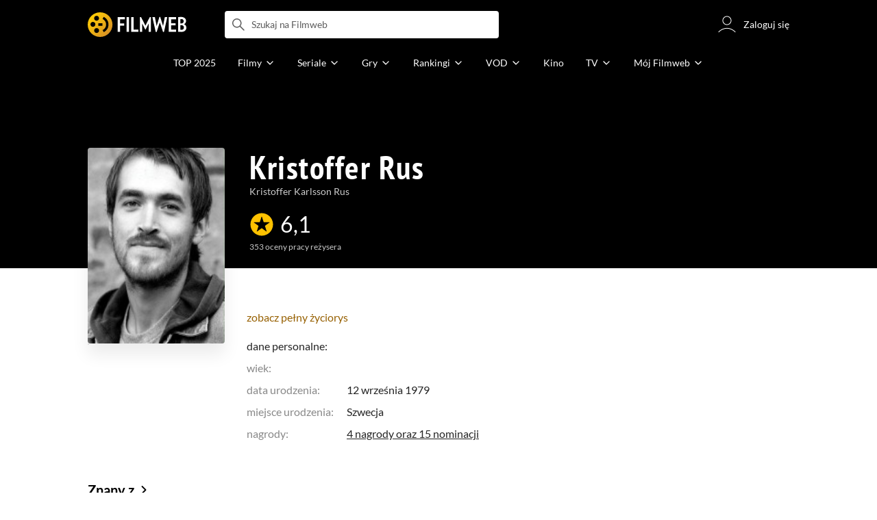

--- FILE ---
content_type: text/html;charset=utf-8
request_url: https://www.filmweb.pl/person/Kristoffer+Rus-1077324
body_size: 63487
content:
<!doctype html><html lang="pl"><head><title>Kristoffer Rus - Filmweb</title><meta name="title" content=" Kristoffer Rus - Filmweb"><meta charset="utf-8"><meta name="theme-color" content="#000"><meta name="gwt:property" content="locale=pl"><meta name="distribution" content="global"><meta name="rating" content="general"><meta name="revisit-after" content="1 days"><meta name="y_key" content="8e4c5b0ce0c1cd43"><meta name="format-detection" content="telephone=no"><meta name="apple-itunes-app" content="app-id=1598329154"><meta name="viewport" content="width=device-width, initial-scale=1, maximum-scale=1, user-scalable=no, viewport-fit=cover"><meta name="google-site-verification" content="ZLPK2MG9lmQ5omofcUZwSObmWfyiTBQxrd0cCaYNuRo"><meta name="msapplication-starturl" content="/"><meta property="og:site_name" content="Filmweb"><meta property="fb:app_id" content="226887730845"><meta property="og:title" content="Kristoffer Rus"><meta property="og:type" content="director"><meta property="og:url" content="https://www.filmweb.pl/person/Kristoffer+Rus-1077324"><meta property="og:image" content="https://fwcdn.pl/ppo/73/24/1077324/291492.3.jpg"><meta property="og:image:url" content="https://fwcdn.pl/ppo/73/24/1077324/291492.3.jpg"><meta property="og:image:secure_url" content="https://fwcdn.pl/ppo/73/24/1077324/291492.3.jpg"><meta property="og:image:type" content="image/jpeg"><meta property="og:image:width" content="360"><meta property="og:image:height" content="514"><meta property="og:image:alt" content="plakat"><meta name="twitter:card" content="summary"><meta name="twitter:site" content="@Filmweb"><meta name="description" content="Kristoffer Rus - profil osoby w bazie Filmweb.pl. Filmografia, nagrody, biografia, wiadomości, ciekawostki."><meta name="referrer" content="strict-origin-when-cross-origin"><meta property="og:locale" content="pl_PL"><meta name="lasttime" content="21/01/2026 11:33"><meta name="referrer" content="strict-origin-when-cross-origin"><meta name="robots" content="all"><link rel="preconnect" href="https://fwcdn.pl"><link rel="preconnect" href="//fonts.googleapis.com"><link rel="preconnect" href="//fonts.gstatic.com"><link rel="preconnect" href="https://sdk.privacy-center.org" referrerpolicy="same-origin"><link rel="preconnect" href="https://www3.smartadserver.com" referrerpolicy="same-origin"><link rel="preconnect" href="https://pro.hit.gemius.pl" referrerpolicy="same-origin"><link rel="preconnect" href="https://collector-analytics.efigence.com" referrerpolicy="same-origin"><link rel="preconnect" href="https://connect.facebook.net" referrerpolicy="same-origin"><link rel="preconnect" href="https://www.facebook.com" referrerpolicy="same-origin"><link rel="preconnect" href="https://www.google-analytics.com" referrerpolicy="same-origin"><link rel="manifest" href="/manifest.json"><link rel="icon" href="https://fwcdn.pl/prt/static/images/fw/icons2/228x228.png" sizes="228x228"><link rel="shortcut icon" href="https://fwcdn.pl/prt/static/images/fw/icons2/228x228.png" sizes="228x228"><link rel="mask-icon" href="https://fwcdn.pl/prt/static/images/fw/icons2/filmweb-touchbar-icon.svg" color="#ECB014"><link rel="apple-touch-icon" href="https://fwcdn.pl/prt/static/images/fw/icons2/32x32.png" sizes="32x32"><link rel="apple-touch-icon" href="https://fwcdn.pl/prt/static/images/fw/icons2/60x60.png" sizes="60x60"><link rel="apple-touch-icon" href="https://fwcdn.pl/prt/static/images/fw/icons2/75x75.png" sizes="75x75"><link rel="apple-touch-icon" href="https://fwcdn.pl/prt/static/images/fw/icons2/120x120.png" sizes="120x120"><link rel="apple-touch-icon" href="https://fwcdn.pl/prt/static/images/fw/icons2/152x152.png" sizes="152x152"><link rel="apple-touch-icon" href="https://fwcdn.pl/prt/static/images/fw/icons2/192x192.png" sizes="192x192"><link rel="apple-touch-icon" href="https://fwcdn.pl/prt/static/images/fw/icons2/256x256.png" sizes="256x256"><link rel="apple-touch-icon" href="https://fwcdn.pl/prt/static/images/fw/icons2/512x512.png" sizes="512x512"><link rel="shortcut icon" type="image/x-icon" href="https://fwcdn.pl/prt/static/images/fw/icons2/fw-favicons.ico" sizes="16x16 24x24 32x32 48x48 64x64"><link rel="bookmark icon" type="image/x-icon" href="https://fwcdn.pl/prt/static/images/fw/icons2/fw-favicons.ico" sizes="16x16 24x24 32x32 48x48 64x64"><link href="https://fwcdn.pl/front/ogfx/opensearch/portal.xml" title="Filmweb.pl" type="application/opensearchdescription+xml" rel="search"><link href="https://fwcdn.pl/front/ogfx/opensearch/films.xml" title="Filmweb.pl - Filmy" type="application/opensearchdescription+xml" rel="search"><link href="https://fwcdn.pl/front/ogfx/opensearch/people.xml" title="Filmweb.pl - Ludzie filmu" type="application/opensearchdescription+xml" rel="search"><link rel="preload" href="//pro.hit.gemius.pl/xgemius.js" as="script" referrerpolicy="same-origin"><link rel="preload" href="//ced.sascdn.com/tag/2114/smart.js" as="script" referrerpolicy="same-origin"><link rel="preload" href="https://fwcdn.pl/front/assets/LatoRegular.woff2" as="font" type="font/woff2" crossorigin="anonymous"><link rel="preload" href="https://fwcdn.pl/front/assets/LatoBold.woff2" as="font" type="font/woff2" crossorigin="anonymous"><link rel="preload" href="https://fwcdn.pl/front/assets/PTSansNarrow.woff2" as="font" type="font/woff2" crossorigin="anonymous"><link rel="preload" href="https://fwcdn.pl/front/assets/PTSansNarrowBold.woff2" as="font" type="font/woff2" crossorigin="anonymous"><link rel="preload" href="https://www.filmweb.pl/api/v1/ads/targeted" as="fetch"><link rel="preload" href="https://www.filmweb.pl/api/v1/vod/providers/list" as="fetch"><link rel="canonical" href="https://www.filmweb.pl/person/Kristoffer+Rus-1077324"><script>
    (function (a) {

        if (/(android|bb\d+|meego).+mobile|avantgo|bada\/|blackberry|blazer|compal|elaine|fennec|hiptop|iemobile|ip(hone|od)|iris|kindle|lge |maemo|midp|mmp|mobile.+firefox|netfront|opera m(ob|in)i|palm( os)?|phone|p(ixi|re)\/|plucker|pocket|psp|series(4|6)0|symbian|treo|up\.(browser|link)|vodafone|wap|windows ce|xda|xiino/i.test(a) || /1207|6310|6590|3gso|4thp|50[1-6]i|770s|802s|a wa|abac|ac(er|oo|s\-)|ai(ko|rn)|al(av|ca|co)|amoi|an(ex|ny|yw)|aptu|ar(ch|go)|as(te|us)|attw|au(di|\-m|r |s )|avan|be(ck|ll|nq)|bi(lb|rd)|bl(ac|az)|br(e|v)w|bumb|bw\-(n|u)|c55\/|capi|ccwa|cdm\-|cell|chtm|cldc|cmd\-|co(mp|nd)|craw|da(it|ll|ng)|dbte|dc\-s|devi|dica|dmob|do(c|p)o|ds(12|\-d)|el(49|ai)|em(l2|ul)|er(ic|k0)|esl8|ez([4-7]0|os|wa|ze)|fetc|fly(\-|_)|g1 u|g560|gene|gf\-5|g\-mo|go(\.w|od)|gr(ad|un)|haie|hcit|hd\-(m|p|t)|hei\-|hi(pt|ta)|hp( i|ip)|hs\-c|ht(c(\-| |_|a|g|p|s|t)|tp)|hu(aw|tc)|i\-(20|go|ma)|i230|iac( |\-|\/)|ibro|idea|ig01|ikom|im1k|inno|ipaq|iris|ja(t|v)a|jbro|jemu|jigs|kddi|keji|kgt( |\/)|klon|kpt |kwc\-|kyo(c|k)|le(no|xi)|lg( g|\/(k|l|u)|50|54|\-[a-w])|libw|lynx|m1\-w|m3ga|m50\/|ma(te|ui|xo)|mc(01|21|ca)|m\-cr|me(rc|ri)|mi(o8|oa|ts)|mmef|mo(01|02|bi|de|do|t(\-| |o|v)|zz)|mt(50|p1|v )|mwbp|mywa|n10[0-2]|n20[2-3]|n30(0|2)|n50(0|2|5)|n7(0(0|1)|10)|ne((c|m)\-|on|tf|wf|wg|wt)|nok(6|i)|nzph|o2im|op(ti|wv)|oran|owg1|p800|pan(a|d|t)|pdxg|pg(13|\-([1-8]|c))|phil|pire|pl(ay|uc)|pn\-2|po(ck|rt|se)|prox|psio|pt\-g|qa\-a|qc(07|12|21|32|60|\-[2-7]|i\-)|qtek|r380|r600|raks|rim9|ro(ve|zo)|s55\/|sa(ge|ma|mm|ms|ny|va)|sc(01|h\-|oo|p\-)|sdk\/|se(c(\-|0|1)|47|mc|nd|ri)|sgh\-|shar|sie(\-|m)|sk\-0|sl(45|id)|sm(al|ar|b3|it|t5)|so(ft|ny)|sp(01|h\-|v\-|v )|sy(01|mb)|t2(18|50)|t6(00|10|18)|ta(gt|lk)|tcl\-|tdg\-|tel(i|m)|tim\-|t\-mo|to(pl|sh)|ts(70|m\-|m3|m5)|tx\-9|up(\.b|g1|si)|utst|v400|v750|veri|vi(rg|te)|vk(40|5[0-3]|\-v)|vm40|voda|vulc|vx(52|53|60|61|70|80|81|83|85|98)|w3c(\-| )|webc|whit|wi(g |nc|nw)|wmlb|wonu|x700|yas\-|your|zeto|zte\-/i.test(a.substr(0, 4))) {
            window.isMobile = true;
        } else {
            window.isMobile = false;
        }

    })(navigator.userAgent || navigator.vendor || window.opera);

</script><script data-type="globals">
    window.globals ||= {
        module: {},
        settings: {
            gdpr: {
                didomiConsentManager: true
            }
        },
        performance: {
            startTime: performance.now()
        },
    }

    window.globals.page = {
        name: "personMain",
        smartPageId: 728744,
    };

                window.globals.page.entity = { "name" : "person", "id": 1077324 };                                    
</script><script data-type="globals">    window.IRI ||= {};
    window.IRI.paths ||= {};
    window.IRI.paths.api = 'https://www.filmweb.pl/api/v1';
    window.ENV = 'production';

    var canonical = 'https://www.filmweb.pl/person/Kristoffer+Rus-1077324';</script><script src="https://fwcdn.pl/front/assets/BnyXs7St_004.js" crossorigin></script><script src="https://fwcdn.pl/front/assets/PqTprxeZ_004.js" crossorigin></script><script type="text/javascript">
    window.gdprAppliesGlobally=true;(function(){function a(e){if(!window.frames[e]){if(document.body&&document.body.firstChild){var t=document.body;var n=document.createElement("iframe");n.style.display="none";n.name=e;n.title=e;t.insertBefore(n,t.firstChild)}
    else{setTimeout(function(){a(e)},5)}}}function e(n,r,o,c,s){function e(e,t,n,a){if(typeof n!=="function"){return}if(!window[r]){window[r]=[]}var i=false;if(s){i=s(e,t,n)}if(!i){window[r].push({command:e,parameter:t,callback:n,version:a})}}e.stub=true;function t(a){if(!window[n]||window[n].stub!==true){return}if(!a.data){return}
    var i=typeof a.data==="string";var e;try{e=i?JSON.parse(a.data):a.data}catch(t){return}if(e[o]){var r=e[o];window[n](r.command,r.parameter,function(e,t){var n={};n[c]={returnValue:e,success:t,callId:r.callId};a.source.postMessage(i?JSON.stringify(n):n,"*")},r.version)}}
    if(typeof window[n]!=="function"){window[n]=e;if(window.addEventListener){window.addEventListener("message",t,false)}else{window.attachEvent("onmessage",t)}}}e("__tcfapi","__tcfapiBuffer","__tcfapiCall","__tcfapiReturn");a("__tcfapiLocator");(function(e,tgt){
    var t=document.createElement("script");t.id="spcloader";t.type="text/javascript";t.async=true;t.src="https://sdk.privacy-center.org/"+e+"/loader.js?target_type=notice&target="+tgt;t.charset="utf-8";var n=document.getElementsByTagName("script")[0];n.parentNode.insertBefore(t,n)})("ab1262c8-61e7-44b9-becc-6a6b50a75aca","3akHRQcV")})();
</script><script>
        window.canRunOverlays = new Promise(resolve => {
            window.canRunOverlaysResolve = resolve;
        });

        window.rodo.waitForConsent().then(function(){
            Promise.all([window.rodo.checkIsDidomiConsent('c:webankieta-FtNkbRBG'), window.canRunOverlays]).then((([consent, overlay]) => {
                if (document.cookie.includes('_fwuser_logged=') ) {
                    if (consent && overlay) {
                        !function(e,t,n,o,a){var c=e.Startquestion=e.Startquestion||{};c.invoked?e.console&&console.warn&&console.warn("Startquestion snippet included twice."):(c.invoked=!0,c.queue=[],c.call=function(){c.queue.push(Array.prototype.slice.call(arguments))},(e=t.createElement("script")).type="text/javascript",e.async=!0,e.src=n,(t=t.getElementsByTagName("script")[0]).parentNode.insertBefore(e,t),c.call({type:"load",config:{key:o,lang:a}}))}(window,document,'https://library.startquestion.com/current/startquestion.js','79a82413-513b-439f-a0ef-0a33991a0dd4','pl');
                    }
                }
            }));
        });
    </script><script src="https://fwcdn.pl/front/assets/CARW8CyV_004.js" crossorigin></script><script src="https://fwcdn.pl/front/assets/DPWpPnMn_004.js" crossorigin></script><script src="https://fwcdn.pl/front/assets/k6vUihtT_004.js" crossorigin></script><script src="https://fwcdn.pl/front/assets/Gdqzb27O_004.js" crossorigin></script><script>
            window.globals.module["KeywordsModule"] = new Promise((resolve) => {
                window.globals.module["resolveKeywordsModule"] = resolve;
            });
        </script><link rel="stylesheet" href="https://fwcdn.pl/front/assets/D4MXxT0s_004.css" type="text/css" crossorigin/><script src="https://fwcdn.pl/front/assets/CaSQIe0b_004.js" type="module" async crossorigin></script><script type="text/javascript">
    var gemius_identifier = '.KtArbS4a2t3caNx6E27asSZDfXyF_d4HMDEcK4J.nb.v7';
    var gemius_use_cmp = true;
    var gemius_extraparameters = new Array(`logged=${ document.cookie.includes('_fwuser_logged=') }`);

    // lines below shouldn't be edited
    function gemius_pending(i) {
        window[i] = window[i] || function () {
            var x = window[i + '_pdata'] = window[i + '_pdata'] || [];
            x[x.length] = arguments;
        };
    }

    gemius_pending('gemius_hit');
    gemius_pending('gemius_cmd');
    gemius_pending('gemius_event');
    gemius_pending('pp_gemius_hit');
    gemius_pending('pp_gemius_event');
</script><script type="didomi/javascript" data-vendor="iab:328">
            <!--//--><![CDATA[//><!--
            (function (d, t) {
                try {
                    var gt = d.createElement(t), s = d.getElementsByTagName(t)[0],
                        l = 'http' + ((location.protocol == 'https:') ? 's' : '');
                    gt.setAttribute('async', 'async');
                    gt.setAttribute('referrerpolicy', 'same-origin');
                    gt.src = l + '://pro.hit.gemius.pl/xgemius.js';
                    s.parentNode.insertBefore(gt, s);
                } catch (e) {
                }
            })(document, 'script');
            //--><!]]>
        </script><script>
    window.logout = async function(target) {
        if (document.cookie.indexOf('_fwuser_logged=') === -1) {
            console.warn("user not logged in");
            return;
        }

        if (this.isInProgress) return;

                document.cookie.split(";").forEach((c) => {
            document.cookie = c.replace(/^ +/, "").replace(/=.*/, "=;expires=" + new Date().toUTCString() + ";path=/");
        });

        this.isInProgress = true;
        console.log('logout | action performed');

        fetch('https://www.filmweb.pl/api/v1/logout', {
            method: 'POST',
            credentials: 'include'
        }).then(() => {
            if (target) {
                document.location = target;
            } else {
                window.location.reload();
            }
        }).catch(error => {
            console.error(error);
            setTimeout(()=> {
                window.location.reload();
            }, 3000);
        });
    }
</script><script data-type="globals">
    (function (IRI) {

        document.documentElement.classList.add('js');
        window.isMobile ? document.documentElement.classList.add('mobile') : null;

        IRI.globals = IRI.globals || {};
        IRI.globals.locale = 'pl_PL';
                IRI.globals.isMobile = window.isMobile;         IRI.globals.isIphone = /iPhone/.test(navigator.userAgent) && !window.MSStream;
        IRI.globals.isAndroid = /Android/.test(navigator.userAgent);
        IRI.globals.smartSiteId = window.isMobile ? 118165 : 118159;
        IRI.globals.smartPageId = 728744;
        IRI.globals.pageId = "personMain";

                    if (window.location.pathname.indexOf('/iri-admin') >= 0 || window.location.pathname.indexOf('/pepsi') === 0) {
                window.IRI_DA = true;             }
        
        
        
                
        
        window.linkableIdForSmartSection = 'personMain';

                
        IRI.globals.smartPageId = Number(728744);
    })(window.IRI = window.IRI || {});
</script><div data-asset="cover-photo"><!-- subPageName : $subPageName , linkableId: personMain --></div><script>
    window.globals.module.WaitingModule.setPartLoaded('HTML_HEAD');
</script> <script type="application/javascript">
    window.env = window.ENV = 'production';
    window.publicPath = 'https://fwcdn.pl/front/';
</script><link rel="stylesheet" href="https://fwcdn.pl/front/assets/BZkc9Srn_004.css" type="text/css" crossorigin><link rel="stylesheet" href="https://fwcdn.pl/front/assets/BwjzeUjN_004.css" type="text/css" crossorigin><link rel="stylesheet" href="https://fwcdn.pl/front/assets/Bx3SUFM3_004.css" type="text/css" crossorigin><link rel="stylesheet" href="https://fwcdn.pl/front/assets/rV88HS-p_004.css" type="text/css" crossorigin><link rel="stylesheet" href="https://fwcdn.pl/front/assets/lQq0dts0_004.css" type="text/css" crossorigin><link rel="stylesheet" href="https://fwcdn.pl/front/assets/DeMgaJ-A_004.css" type="text/css" crossorigin><link rel="stylesheet" href="https://fwcdn.pl/front/assets/B7AQfTro_004.css" type="text/css" crossorigin><link rel="stylesheet" href="https://fwcdn.pl/front/assets/BiiqO39m_004.css" type="text/css" crossorigin><link rel="stylesheet" href="https://fwcdn.pl/front/assets/Y3Rw3xtF_004.css" type="text/css" crossorigin><link rel="stylesheet" href="https://fwcdn.pl/front/assets/BJERiOEs_004.css" type="text/css" crossorigin><link rel="stylesheet" href="https://fwcdn.pl/front/assets/Dk4QcYDq_004.css" type="text/css" crossorigin><link rel="stylesheet" href="https://fwcdn.pl/front/assets/C9Hmyv_Z_004.css" type="text/css" crossorigin><link rel="stylesheet" href="https://fwcdn.pl/front/assets/BaOkxXhY_004.css" type="text/css" crossorigin><link rel="stylesheet" href="https://fwcdn.pl/front/assets/hgd4GPkN_004.css" type="text/css" crossorigin><link rel="stylesheet" href="https://fwcdn.pl/front/assets/B4iWt0ky_004.css" type="text/css" crossorigin><link rel="stylesheet" href="https://fwcdn.pl/front/assets/Bt_uEvq-_004.css" type="text/css" crossorigin><link rel="stylesheet" href="https://fwcdn.pl/front/assets/C6I0iHRr_004.css" type="text/css" crossorigin><link rel="stylesheet" href="https://fwcdn.pl/front/assets/nhnztZTB_004.css" type="text/css" crossorigin><link rel="stylesheet" href="https://fwcdn.pl/front/assets/C7HnTL98_004.css" type="text/css" crossorigin><link rel="stylesheet" href="https://fwcdn.pl/front/assets/BbFi_H4x_004.css" type="text/css" crossorigin><link rel="stylesheet" href="https://fwcdn.pl/front/assets/CnY0VRPW_004.css" type="text/css" crossorigin><link rel="stylesheet" href="https://fwcdn.pl/front/assets/D5nEaWBb_004.css" type="text/css" crossorigin><link rel="stylesheet" href="https://fwcdn.pl/front/assets/B7AQfTro_004.css" type="text/css" crossorigin><link rel="stylesheet" href="https://fwcdn.pl/front/assets/NAVyQRq0_004.css" type="text/css" crossorigin><link rel="stylesheet" href="https://fwcdn.pl/front/assets/BadGfK7e_004.css" type="text/css" crossorigin><link rel="stylesheet" href="https://fwcdn.pl/front/assets/B7AQfTro_004.css" type="text/css" crossorigin><link rel="stylesheet" href="https://fwcdn.pl/front/assets/uiMffxMP_004.css" type="text/css" crossorigin><link rel="stylesheet" href="https://fwcdn.pl/front/assets/y_yfXFdt_004.css" type="text/css" crossorigin><link rel="stylesheet" href="https://fwcdn.pl/front/assets/Y3Rw3xtF_004.css" type="text/css" crossorigin><link rel="stylesheet" href="https://fwcdn.pl/front/assets/BN-N8BC__004.css" type="text/css" crossorigin><link rel="stylesheet" href="https://fwcdn.pl/front/assets/Cm9O2Hec_004.css" type="text/css" crossorigin><link rel="stylesheet" href="https://fwcdn.pl/front/assets/BkAg4M5V_004.css" type="text/css" crossorigin><link rel="stylesheet" href="https://fwcdn.pl/front/assets/D__cbHv-_004.css" type="text/css" crossorigin><link rel="stylesheet" href="https://fwcdn.pl/front/assets/DsonE_i-_004.css" type="text/css" crossorigin><link rel="stylesheet" href="https://fwcdn.pl/front/assets/CKIzEABk_004.css" type="text/css" crossorigin><link rel="stylesheet" href="https://fwcdn.pl/front/assets/Dk4QcYDq_004.css" type="text/css" crossorigin><link rel="stylesheet" href="https://fwcdn.pl/front/assets/C9Hmyv_Z_004.css" type="text/css" crossorigin><link rel="stylesheet" href="https://fwcdn.pl/front/assets/hgd4GPkN_004.css" type="text/css" crossorigin><link rel="stylesheet" href="https://fwcdn.pl/front/assets/DJhAc1GO_004.css" type="text/css" crossorigin><link rel="stylesheet" href="https://fwcdn.pl/front/assets/BaOkxXhY_004.css" type="text/css" crossorigin><link rel="stylesheet" href="https://fwcdn.pl/front/assets/CwNVTgbD_004.css" type="text/css" crossorigin><link rel="stylesheet" href="https://fwcdn.pl/front/assets/D4MXxT0s_004.css" type="text/css" crossorigin><link rel="stylesheet" href="https://fwcdn.pl/front/assets/B4LG37q__004.css" type="text/css" crossorigin><link rel="stylesheet" href="https://fwcdn.pl/front/assets/DZhDP4lg_004.css" type="text/css" crossorigin><link rel="stylesheet" href="https://fwcdn.pl/front/assets/DeULhwBo_004.css" type="text/css" crossorigin><link rel="stylesheet" href="https://fwcdn.pl/front/assets/Bn3PdlsA_004.css" type="text/css" crossorigin><link rel="stylesheet" href="https://fwcdn.pl/front/assets/BdSFe1gy_004.css" type="text/css" crossorigin><link rel="stylesheet" href="https://fwcdn.pl/front/assets/BiiqO39m_004.css" type="text/css" crossorigin><link rel="stylesheet" href="https://fwcdn.pl/front/assets/BHRc38jp_004.css" type="text/css" crossorigin><link rel="stylesheet" href="https://fwcdn.pl/front/assets/BvrgCPYy_004.css" type="text/css" crossorigin><link rel="stylesheet" href="https://fwcdn.pl/front/assets/BMvNZT-t_004.css" type="text/css" crossorigin><link rel="stylesheet" href="https://fwcdn.pl/front/assets/BJERiOEs_004.css" type="text/css" crossorigin><link rel="stylesheet" href="https://fwcdn.pl/front/assets/6Q8MbC0g_004.css" type="text/css" crossorigin><link rel="stylesheet" href="https://fwcdn.pl/front/assets/D4-Jsg8E_004.css" type="text/css" crossorigin><link rel="stylesheet" href="https://fwcdn.pl/front/assets/C92ZJcMv_004.css" type="text/css" crossorigin><link rel="stylesheet" href="https://fwcdn.pl/front/assets/BaOkxXhY_004.css" type="text/css" crossorigin><link rel="stylesheet" href="https://fwcdn.pl/front/assets/CqlbsPjQ_004.css" type="text/css" crossorigin><link rel="stylesheet" href="https://fwcdn.pl/front/assets/Bt_uEvq-_004.css" type="text/css" crossorigin><link rel="stylesheet" href="https://fwcdn.pl/front/assets/6lZ_VMmg_004.css" type="text/css" crossorigin><link rel="stylesheet" href="https://fwcdn.pl/front/assets/B4iWt0ky_004.css" type="text/css" crossorigin><link rel="stylesheet" href="https://fwcdn.pl/front/assets/hgd4GPkN_004.css" type="text/css" crossorigin><link rel="stylesheet" href="https://fwcdn.pl/front/assets/D7nxm0u4_004.css" type="text/css" crossorigin><link rel="stylesheet" href="https://fwcdn.pl/front/assets/gicnFO5N_004.css" type="text/css" crossorigin><link rel="stylesheet" href="https://fwcdn.pl/front/assets/SmgGUXYL_004.css" type="text/css" crossorigin><link rel="stylesheet" href="https://fwcdn.pl/front/assets/C6I0iHRr_004.css" type="text/css" crossorigin><link rel="stylesheet" href="https://fwcdn.pl/front/assets/nhnztZTB_004.css" type="text/css" crossorigin><link rel="stylesheet" href="https://fwcdn.pl/front/assets/Dbvo9oip_004.css" type="text/css" crossorigin><script src="https://fwcdn.pl/front/assets/B4WfgFXL_004.js" type="module" crossorigin></script><script>
    (() => {
        let maxErrors = 10;
        const reportedErrors = [];

        const defaults = {
            code : 'frontend',
            url : document.URL,
            msg : '',
            data : {
                logged : document.cookie.includes('_fwuser_logged='),
                hasAdblock: window.hasAdblock || null,
                isMobile : !!window.isMobile
            },
            stacktrace : '',
            tag : 'frontend'
        };

        window.reportError = (errorConfig = {}, errorData = {}, limited = true) => {
            if (window.ENV === 'development') { return; }
            if (limited && maxErrors-- <= 0) { return; }

            const params = Object.assign({}, defaults, errorConfig);
            Object.assign(params.data, defaults.data, errorData);

            if (!reportedErrors.includes(params)) {
                reportedErrors.push(params);

                const http = new XMLHttpRequest();
                http.open("POST", "/report/error", true);
                http.setRequestHeader("Content-type", "application/json");
                http.send(JSON.stringify(params));
            }
        }
    })();

    (() => {
        function getErrorMessage(e) {
            if(e && e.stack) {
                return e.stack
            } else if (e && e.error && e.error.stack) {
                return e.error.stack
            } else {
                return 'null'
            }
        }

        if (!window.navigator.userAgent.match(/(MSIE|Trident|Googlebot)/)) {
            window.addEventListener('error', function(event) {
                reportError({
                    msg: event.message || '',
                    stacktrace: getErrorMessage(event),
                });
            });
        }
    })();
</script><script>
    var IRI_FULL_DOMAIN = 'https://www.filmweb.pl'; 
    window.webPushPublicKey = "BMfXgMXhzjJl70Tyzu8QEy_Tnp7-jnIENiXth6rb-qIWrBOImqVQO-zzJpOXJWE4uy5hHCJJ6fg6KoW0s-Bgs00";

    (function (IRI) {
        IRI.paths = IRI.paths || {};
        // IRI.paths.api = 'https://www.filmweb.pl/api/v1';
        // IRI.paths.api = 'https://www.filmweb.pl/api/v1';
        IRI.paths.domain = 'filmweb.pl';
        IRI.paths.cookieDomain = 'filmweb.pl';
        IRI.paths.repo = {
            news: 'https://fwcdn.pl/nph',// news
            oldNews: 'https://fwcdn.pl/onph',// old news
            quiz: 'https://fwcdn.pl/quiz',// quiz
            character: 'https://fwcdn.pl/cpo',// person
            world: 'https://fwcdn.pl/cwpo',// world
            p: 'https://fwcdn.pl/ppo',// person
            f: 'https://fwcdn.pl/fpo',// film
            s: 'https://fwcdn.pl/fpo',// serial
            g: 'https://fwcdn.pl/fpo',// game
            a: 'https://fwcdn.pl/award',// award
            u: 'https://fwcdn.pl/user', // user
            photo: 'https://fwcdn.pl/fph',
            vod: 'https://fwcdn.pl/vodp',
            transcoded: 'https://fwcdn.pl/video',
            webVideo: 'https://fwcdn.pl/webv',
        };
        IRI.paths.WelcomeScreen = "https://fwcdn.pl/front/assets/DHMjH_ox_004.js";

        IRI.paths.fullDomain = IRI_FULL_DOMAIN;         IRI.paths.pathPrefix = "";
                IRI.paths.channelIcoPathBase = 'https://fwcdn.pl/chan';
        IRI.paths.assistant = '/ajax/assistant';
        IRI.paths.assistantAll = '/ajax/assistant-all';
        IRI.paths.notifications = '/ajax/notifications';
        IRI.paths.userView = '/user/__userName__';
        IRI.paths.settings = '/settings';
        IRI.paths.settingsAvatar = '/settings/avatar';
        IRI.paths.login = {
            google: '/login',
        };
        IRI.paths.logout = '/logout';

        IRI.paths.discountCenterPage = '/discounts';
        IRI.paths.plusLandingPage = '/plus';

            IRI.paths.gwt = 'https://fwcdn.pl/gwt';

            IRI.paths.userPlug = 'https://fwcdn.pl/front/ogfx/beta/ic/plugs/v01/user_plug.svg';
        IRI.paths.userPlugs = {
            M: 'https://fwcdn.pl/front/ogfx/avatars/male.svg',
            F: 'https://fwcdn.pl/front/ogfx/avatars/female.svg',
            X: 'https://fwcdn.pl/front/ogfx/avatars/asexual.svg',
        }

        IRI.paths.defaultPlug = 'https://fwcdn.pl/front/ogfx/beta/ic/plugs/v01/plug.svg';
        IRI.paths.whitePlug = 'https://fwcdn.pl/front/ogfx/beta/ic/plugs/v01/plug-white.svg';

        IRI.paths.notificationEventsMarkRead = '/ajax/notifications/markRead';

        IRI.paths.gfx = 'https://fwcdn.pl/front/ogfx';

        IRI.globals.fbConnectAppId = '226887730845';

                IRI.env = "PRODUCTION";

        if (['activatePage', 'resetPasswordPageNew'].includes(IRI.globals.pageId)) {
            localStorage.removeItem('cache_logged_info');
        }

        // IRI._loggedInfo = null;
        (function(loggedInfoString) {
            if (loggedInfoString && document.cookie.indexOf('_fwuser_logged=') >= 0) {
                IRI._loggedInfo = JSON.parse(loggedInfoString);

                if (IRI._loggedInfo?.photo) {
                    IRI._loggedAvatar = IRI.paths.repo.u + IRI._loggedInfo.photo.sourcePath.replace('$', '2');
                } else if (IRI._loggedInfo?.facebookId) {
                    IRI._loggedAvatar = 'https://graph.facebook.com/' + IRI._loggedInfo.facebookId + '/picture?width=150&height=150';
                } else {
                    // IRI._loggedAvatar = IRI.paths.userPlugs[IRI._loggedInfo?.personalData?.sex || 'X'];
                    IRI._loggedAvatar = 'https://fwcdn.pl/front/ogfx/t.gif';
                }

                // document.write('<link rel="preload" href="' + IRI._loggedAvatar + '" as="image">');
            }
        })(localStorage.getItem('cache_logged_info'));
    })(window.IRI || {});

        var sas = sas || {};
    sas.cmd = sas.cmd || [];



                                                                                                                                                                                                                                                                                                                        

</script><script>
            window.globals.module["CSAModule"] = new Promise((resolve) => {
                window.globals.module["resolveCSAModule"] = resolve;
            });
        </script><script src="https://fwcdn.pl/front/assets/D1u_Oaw3_004.js" type="module" async crossorigin></script><script>
    /** @deprecated instead of await IRI.csa use await (await window.globals.module.CSAModule).state */
    window.IRI ||= {};
    window.IRI.csa = (async () => (await window.globals.module.CSAModule).state)();
</script><script>
            window.globals.module["AdsRichContentModule"] = new Promise((resolve) => {
                window.globals.module["resolveAdsRichContentModule"] = resolve;
            });
        </script><script src="https://fwcdn.pl/front/assets/HGU_VD3a_004.js" type="module" async crossorigin></script><script>
            window.globals.module["RichContentModule"] = new Promise((resolve) => {
                window.globals.module["resolveRichContentModule"] = resolve;
            });
        </script><script src="https://fwcdn.pl/front/assets/CtU0aAKw_004.js" type="module" async crossorigin></script><script>
    "use strict";

(function (IRI) {
    IRI.globals = IRI.globals || {};
    IRI.utils = IRI.utils || {};

    IRI.overlays = [];

    IRI.source ||= new Map();
    IRI.setSource = (key, value) => IRI.source.set(key, value);
})(window.IRI ||= {});

(function () {
    IRI.globals.pageAccessedByReload = (() => {
        try {
            return (
                (window.performance.navigation && window.performance.navigation.type === 1) ||
                window.performance
                    .getEntriesByType('navigation')
                    .map((nav) => nav.type)
                    .includes('reload')
            );
        } catch (e) {
            return true;
        }
    })();

    let prefixesToClean;

    if (document.cookie.indexOf('XSRF-TOKEN=') < 0) {
        prefixesToClean = ['logged', 'labile'];
    } else if (IRI.globals.pageAccessedByReload) {
        prefixesToClean = ['labile'];
    }

    if (prefixesToClean) {
        Object.keys(localStorage).forEach((key) => {
            if (prefixesToClean.indexOf(key.split('_')[0]) >= 0) {
                localStorage.removeItem(key);
            }
        });
    }
})();
</script><script>
    (() => {
        const id = parseInt(window.globals.module.StorageModule.getCookie("fupi"));

        if (isNaN(id) || id < 0 || id > 99) {
            const NEXT_YEAR = new Date();
            NEXT_YEAR.setDate(NEXT_YEAR.getDate() + 365);

            window.globals.module.StorageModule.setCookie(
                "fupi",
                Math.floor(Math.random() * 100).toString(),
                "/",
                NEXT_YEAR
            );
        }
    })()
</script><script type="didomi/javascript" data-purposes="cookies">
        (function(c,l,a,r,i,t,y){
            c[a]=c[a]||function(){(c[a].q=c[a].q||[]).push(arguments)};
            t=l.createElement(r);t.async=1;t.src="https://www.clarity.ms/tag/"+i;
            y=l.getElementsByTagName(r)[0];y.parentNode.insertBefore(t,y);
        })(window, document, "clarity", "script", "fv1x2u44u0");
    </script><script src="https://fwcdn.pl/front/assets/DvT9p1y4_004.js" crossorigin></script><script>
            window.globals.module["SmartModule"] = new Promise((resolve) => {
                window.globals.module["resolveSmartModule"] = resolve;
            });
        </script><script src="https://fwcdn.pl/front/assets/DOrByshO_004.js" type="module" async crossorigin></script><script>
    window.globals.module.WaitingModule.setPartLoaded('ASSETS');
</script></head><svg xmlns="http://www.w3.org/2000/svg" style="display: none;" id="svgDefs"> <defs> <symbol id="eyeSolid" viewBox="0 0 32 32"> <path d="M7.197 9.455c2.23-1.861 5.194-3.455 8.804-3.455s6.574 1.594 8.804 3.455c2.228 1.86 3.763 4.018 4.533 5.238l0.024 0.039c0.161 0.255 0.308 0.487 0.385 0.821 0.061 0.265 0.061 0.629 0 0.894-0.077 0.334-0.224 0.567-0.385 0.821l-0.025 0.039c-0.77 1.22-2.305 3.378-4.533 5.238-2.23 1.861-5.194 3.455-8.804 3.455s-6.574-1.594-8.804-3.455c-2.228-1.86-3.763-4.018-4.534-5.238l-0.024-0.039c-0.161-0.255-0.308-0.487-0.385-0.821-0.061-0.265-0.061-0.629 0-0.894 0.077-0.334 0.224-0.567 0.385-0.821l0.024-0.039c0.77-1.22 2.305-3.378 4.534-5.238zM16 19.333c1.841 0 3.333-1.492 3.333-3.333s-1.492-3.333-3.333-3.333c-1.841 0-3.333 1.492-3.333 3.333s1.492 3.333 3.333 3.333z" fill="currentColor"></path> </symbol> <symbol id="arrowRight" viewBox="0 0 32 32"> <path d="M18 16l-7 7c-0.552 0.552-0.552 1.448 0 2v0c0.552 0.552 1.448 0.552 2 0l8.293-8.293c0.391-0.391 0.391-1.024 0-1.414l-8.293-8.293c-0.552-0.552-1.448-0.552-2 0v0c-0.552 0.552-0.552 1.448 0 2l7 7z" fill="currentColor"></path> </symbol> <symbol id="arrowDown" viewBox="0 0 32 32"> <path d="M16 18l-7-7c-0.552-0.552-1.448-0.552-2 0v0c-0.552 0.552-0.552 1.448 0 2l8.293 8.293c0.391 0.391 1.024 0.391 1.414 0l8.293-8.293c0.552-0.552 0.552-1.448 0-2v0c-0.552-0.552-1.448-0.552-2 0l-7 7z" fill="currentColor"></path> </symbol> <symbol id="starSolid" viewBox="0 0 32 32"> <path d="M15.765 22.909l-7.588 5.505c-0.179 0.13-0.429 0.090-0.559-0.089-0.075-0.104-0.096-0.237-0.057-0.358l2.891-8.917c0.053-0.165-0.005-0.345-0.145-0.447l-7.58-5.515c-0.179-0.13-0.218-0.38-0.088-0.559 0.075-0.103 0.195-0.165 0.323-0.165l9.374-0.006c0.173-0 0.326-0.112 0.38-0.276l2.903-8.914c0.068-0.21 0.294-0.325 0.504-0.256 0.122 0.040 0.217 0.135 0.256 0.256l2.903 8.914c0.054 0.165 0.207 0.276 0.38 0.276l9.374 0.006c0.221 0 0.4 0.179 0.4 0.4-0 0.128-0.061 0.248-0.165 0.323l-7.58 5.515c-0.14 0.102-0.199 0.282-0.145 0.447l2.891 8.917c0.068 0.21-0.047 0.436-0.257 0.504-0.122 0.039-0.255 0.018-0.358-0.057l-7.588-5.505c-0.14-0.102-0.33-0.102-0.47 0z" fill="currentColor"></path> </symbol> <symbol id="close" viewBox="0 0 32 32"> <path d="M7.166 7.166c0.221-0.221 0.58-0.221 0.801 0l8.033 8.033 8.033-8.033c0.221-0.221 0.58-0.221 0.801 0s0.221 0.58 0 0.801l-8.033 8.033 8.033 8.033c0.221 0.221 0.221 0.58 0 0.801s-0.58 0.221-0.801 0l-8.033-8.033-8.033 8.033c-0.221 0.221-0.58 0.221-0.801 0s-0.221-0.58 0-0.801l8.033-8.033-8.033-8.033c-0.221-0.221-0.221-0.58 0-0.801z" fill="currentColor"></path> </symbol> <symbol id="eye" viewBox="0 0 32 32"> <path d="M19.333 16c0 1.841-1.492 3.333-3.333 3.333s-3.333-1.492-3.333-3.333c0-1.841 1.492-3.333 3.333-3.333s3.333 1.492 3.333 3.333z" fill="currentColor"></path> <path d="M16.001 6c-3.609 0-6.574 1.594-8.804 3.455-2.228 1.86-3.763 4.018-4.534 5.238l-0.024 0.039c-0.161 0.255-0.308 0.487-0.385 0.821-0.061 0.265-0.061 0.629 0 0.894 0.077 0.334 0.224 0.567 0.385 0.821l0.024 0.039c0.77 1.22 2.305 3.378 4.534 5.238 2.23 1.861 5.194 3.455 8.804 3.455s6.574-1.594 8.804-3.455c2.228-1.86 3.763-4.018 4.533-5.238l0.025-0.039c0.161-0.255 0.308-0.487 0.385-0.821 0.061-0.265 0.061-0.629 0-0.894-0.077-0.334-0.224-0.567-0.385-0.821l-0.024-0.039c-0.77-1.22-2.305-3.378-4.533-5.238-2.23-1.861-5.194-3.455-8.804-3.455zM3.791 15.405c0.73-1.156 2.179-3.189 4.261-4.926 2.080-1.736 4.752-3.145 7.949-3.145s5.869 1.409 7.949 3.145c2.082 1.737 3.53 3.77 4.261 4.926 0.192 0.305 0.216 0.354 0.237 0.446 0.016 0.069 0.016 0.229 0 0.298-0.021 0.092-0.045 0.141-0.237 0.446-0.73 1.156-2.179 3.189-4.261 4.926-2.080 1.736-4.752 3.145-7.949 3.145s-5.869-1.409-7.949-3.145c-2.082-1.737-3.53-3.77-4.261-4.926-0.192-0.305-0.216-0.354-0.237-0.446-0.016-0.069-0.016-0.229 0-0.298 0.021-0.092 0.045-0.141 0.237-0.446z" fill="currentColor"></path> </symbol> <symbol id="settings" viewBox="0 0 32 32"> <path d="M24.299 12.715c0.119 0.175 0.318 0.284 0.531 0.285h0.17c1.657 0 3 1.343 3 3s-1.343 3-3 3h-0.086c-0.259 0.001-0.493 0.156-0.595 0.394-0.112 0.253-0.060 0.537 0.118 0.719l0.060 0.060c0.563 0.563 0.88 1.326 0.88 2.122s-0.317 1.56-0.879 2.122c-0.563 0.563-1.326 0.88-2.122 0.88s-1.56-0.317-2.122-0.879l-0.052-0.052c-0.19-0.186-0.474-0.237-0.727-0.126-0.238 0.102-0.393 0.336-0.394 0.591v0.17c0 1.657-1.343 3-3 3s-3-1.343-3-3c-0.006-0.333-0.175-0.569-0.484-0.685-0.243-0.107-0.527-0.056-0.709 0.122l-0.060 0.060c-0.563 0.563-1.326 0.88-2.123 0.88s-1.56-0.317-2.122-0.879c-0.563-0.563-0.88-1.326-0.88-2.122s0.317-1.56 0.879-2.122l0.052-0.052c0.186-0.19 0.237-0.474 0.126-0.727-0.102-0.238-0.336-0.393-0.591-0.394h-0.17c-1.657 0-3-1.343-3-3s1.343-3 3-3c0.333-0.006 0.569-0.175 0.685-0.484 0.107-0.243 0.056-0.527-0.122-0.709l-0.060-0.060c-0.563-0.563-0.88-1.326-0.88-2.123s0.317-1.56 0.879-2.122c0.563-0.563 1.326-0.88 2.122-0.88s1.56 0.317 2.122 0.879l0.052 0.052c0.19 0.186 0.474 0.237 0.717 0.13 0.064-0.028 0.131-0.050 0.199-0.064 0.175-0.119 0.284-0.318 0.285-0.531v-0.17c0-1.657 1.343-3 3-3s3 1.343 3 3v0.086c0.001 0.259 0.156 0.493 0.404 0.599 0.243 0.107 0.527 0.056 0.709-0.122l0.060-0.060c0.563-0.563 1.326-0.88 2.122-0.88s1.56 0.317 2.122 0.879c0.563 0.563 0.88 1.326 0.88 2.123s-0.317 1.56-0.879 2.122l-0.052 0.052c-0.186 0.19-0.237 0.474-0.13 0.717 0.028 0.064 0.050 0.131 0.064 0.199zM13.13 9.672c-0.945 0.331-2.005 0.101-2.737-0.614l-0.060-0.060c-0.188-0.188-0.442-0.293-0.707-0.293s-0.52 0.105-0.708 0.294c-0.188 0.188-0.293 0.442-0.293 0.707s0.105 0.52 0.294 0.708l0.068 0.068c0.758 0.774 0.967 1.932 0.554 2.864-0.376 1.021-1.337 1.709-2.449 1.735h-0.090c-0.552 0-1 0.448-1 1s0.448 1 1 1h0.174c1.056 0.004 2.009 0.635 2.421 1.596 0.437 0.991 0.228 2.149-0.538 2.931l-0.060 0.060c-0.188 0.188-0.293 0.442-0.293 0.707s0.105 0.52 0.294 0.708c0.188 0.188 0.442 0.293 0.707 0.293s0.52-0.105 0.708-0.294l0.068-0.068c0.774-0.758 1.932-0.967 2.864-0.554 1.021 0.376 1.709 1.337 1.735 2.449v0.090c0 0.552 0.448 1 1 1s1-0.448 1-1v-0.174c0.004-1.056 0.635-2.009 1.596-2.421 0.991-0.437 2.149-0.228 2.931 0.538l0.060 0.060c0.188 0.188 0.442 0.293 0.707 0.293s0.52-0.105 0.708-0.294c0.188-0.188 0.293-0.442 0.293-0.707s-0.105-0.52-0.294-0.708l-0.068-0.068c-0.758-0.774-0.967-1.932-0.53-2.923 0.412-0.961 1.365-1.592 2.425-1.596h0.090c0.552 0 1-0.448 1-1s-0.448-1-1-1h-0.174c-1.056-0.004-2.009-0.635-2.425-1.606-0.036-0.085-0.061-0.173-0.072-0.264-0.331-0.945-0.101-2.005 0.614-2.737l0.060-0.060c0.188-0.188 0.293-0.442 0.293-0.707s-0.105-0.52-0.294-0.708c-0.188-0.188-0.442-0.293-0.707-0.293s-0.52 0.105-0.708 0.294l-0.068 0.068c-0.774 0.758-1.932 0.967-2.913 0.534-0.971-0.416-1.602-1.369-1.606-2.429v-0.090c0-0.552-0.448-1-1-1s-1 0.448-1 1v0.174c-0.004 1.056-0.635 2.009-1.606 2.425-0.085 0.036-0.173 0.061-0.264 0.072zM16 20c-2.209 0-4-1.791-4-4s1.791-4 4-4c2.209 0 4 1.791 4 4s-1.791 4-4 4zM16 18c1.105 0 2-0.895 2-2s-0.895-2-2-2c-1.105 0-2 0.895-2 2s0.895 2 2 2z" fill="currentColor"></path> </symbol> <symbol id="pen" viewBox="0 0 32 32"> <path d="M5.2 28c-0.663 0-1.2-0.451-1.2-1.008s0.537-1.008 1.2-1.008h21.6c0.663 0 1.2 0.451 1.2 1.008s-0.537 1.008-1.2 1.008h-21.6zM18.202 4.327l4.471 4.468c0.436 0.436 0.436 1.143 0 1.579l-12.294 12.286c-0.21 0.209-0.494 0.327-0.79 0.327h-4.471c-0.617 0-1.118-0.5-1.118-1.117v-4.468c0-0.296 0.118-0.58 0.327-0.79l12.294-12.286c0.436-0.436 1.144-0.436 1.581 0zM6 17.769v3.218h3.223l11.41-11.402-3.222-3.22-11.412 11.404z" fill="currentColor"></path> </symbol> <symbol id="like" viewBox="0 0 32 32"> <path d="M22.157 5c1.815 0 3.555 0.77 4.838 2.139s2.005 3.226 2.005 5.163-0.721 3.794-2.005 5.163c-2.077 2.216-3.634 3.878-4.672 4.986-1.335 1.425-3.338 3.562-6.008 6.412-0.164 0.175-0.439 0.183-0.613 0.017-2.663-2.842-4.661-4.973-5.992-6.394-1.046-1.116-2.614-2.789-4.705-5.021-2.672-2.852-2.672-7.475 0-10.326 2.613-2.788 6.814-2.85 9.497-0.185l1.353 1.438c0.076 0.080 0.202 0.084 0.283 0.009l1.361-1.446c1.263-1.254 2.927-1.954 4.658-1.954zM22.157 6.14c-1.336 0-2.63 0.508-3.632 1.41l-0.196 0.186-1.41 1.495c-0.503 0.473-1.275 0.483-1.788 0.043l-0.106-0.101-1.326-1.41c-2.234-2.219-5.695-2.156-7.862 0.156-2.2 2.348-2.26 6.142-0.178 8.568l0.178 0.199 10.162 10.846c2.524-2.693 4.418-4.713 5.68-6.060 0.997-1.064 2.492-2.659 4.486-4.786 1.020-1.088 1.623-2.55 1.69-4.093l0.006-0.29c0-1.65-0.613-3.228-1.697-4.384-1.070-1.142-2.51-1.779-4.006-1.779z" fill="currentColor"></path> </symbol> <symbol id="check" viewBox="0 0 32 32"> <path d="M13 20.022l-5.016-5.005c-0.55-0.548-1.44-0.547-1.988 0.002-0.001 0.001-0.002 0.002-0.002 0.002v0c-0.549 0.553-0.547 1.446 0.003 1.997l6.296 6.296c0.391 0.391 1.024 0.391 1.414 0l12.287-12.287c0.556-0.556 0.559-1.457 0.006-2.017v0c-0.549-0.555-1.443-0.56-1.998-0.011-0.002 0.002-0.004 0.004-0.007 0.007l-10.995 11.016z" fill="currentColor"></path> </symbol> </defs> </svg><body><div class="fa faMobileInterstitial mobile"><script>
            {
                const container = document.currentScript.parentElement;
                window.globals.module.SmartModule.then(SmartModule => {
                    SmartModule.add({ container, placement: "mobileInterstitial", platform: "mobile" });
                }).catch(console.error);
            }
        </script></div><div class="fa faDesktopInterstitial desktop"><script>
            {
                const container = document.currentScript.parentElement;
                window.globals.module.SmartModule.then(SmartModule => {
                    SmartModule.add({ container, placement: "desktopInterstitial", platform: "desktop" });
                }).catch(console.error);
            }
        </script></div><div class="fa faDesktopSponsoring desktop"><script>
            {
                const container = document.currentScript.parentElement;
                window.globals.module.SmartModule.then(SmartModule => {
                    SmartModule.add({ container, placement: "desktopSponsoring", platform: "desktop" });
                }).catch(console.error);
            }
        </script></div><script type="text/javascript">
    window.globals.module.AdsRichContentModule?.then(AdsRichContentModule => {
                    AdsRichContentModule.setStatus("FaWelcomeScreen", "skipped");
            }).catch(console.error);
</script> <div class="site" id="site" data-linkable="personMain" data-group="personPage"><div class="rc" id="SITE_START"><script>
            {
                const options = {};
                const container = document.currentScript.parentElement;
                window.globals.module.RichContentModule?.then((RichContentModule) => {
                    return RichContentModule.setPlacement({ name: 'SITE_START', container, options });
                })
            }
        </script></div><div class="fa faMobileBillboardTop mobile"><script>
            {
                const container = document.currentScript.parentElement;
                window.globals.module.SmartModule.then(SmartModule => {
                    SmartModule.add({ container, placement: "mobileBillboardTop", platform: "mobile" });
                }).catch(console.error);
            }
        </script></div><script class="lsa hide" type="application/json">[{"type":"r","id":2202361,"photoUrl":"https://fwcdn.pl/prt/a1/polsat_box/122025/sekcja/zaslepka_plakat.png","title":"Plus Światłowód","description":"Zobacz jak szybko działa","url":"https://www3.smartadserver.com/h/cc?imgid\u003d41264017\u0026tmstp\u003d[timestamp]\u0026tgt\u003d[reference]","year":2017,"cast":"Aktorzy","clickPixel":"","viewPixel":"https://www3.smartadserver.com/imp?imgid\u003d41264017","closePixel":"https://www3.smartadserver.com/imp?imgid\u003d41264018","label":"reklama","filmId":1,"startDate":"2026-01-16T00:00:01","endDate":"2026-01-16T23:59:59","logoUrl":"https://fwcdn.pl/prt/a1/_transparent/piksel.gif","buttonUrl":""},{"type":"r","id":17012026,"photoUrl":"https://fwcdn.pl/fpo/58/36/10005836/8223966.10.webp","title":"W cieniu podejrzeń","description":"Premiera dziś w BBC First!","url":"https://www3.smartadserver.com/h/cc?imgid\u003d41551681\u0026tmstp\u003d[timestamp]\u0026tgt\u003d[reference]","year":2017,"cast":"Aktorzy","clickPixel":"","viewPixel":"https://www3.smartadserver.com/imp?imgid\u003d41551681","closePixel":"https://www3.smartadserver.com/imp?imgid\u003d41551682","label":"reklama","filmId":10005836,"startDate":"2026-01-17T00:00:01","endDate":"2026-01-17T23:59:59","logoUrl":"https://fwcdn.pl/prt/a1/_transparent/piksel.gif","buttonUrl":""},{"type":"r","id":19012026,"photoUrl":"https://fwcdn.pl/prt/a1/hbo/012026/rycerz/pow.JPG","title":"Rycerz Siedmiu Królestw","description":"{max}","url":"https://www3.smartadserver.com/h/cc?imgid\u003d41552412\u0026tmstp\u003d[timestamp]\u0026tgt\u003d[reference]","year":2017,"cast":"Aktorzy","clickPixel":"https://ad.doubleclick.net/ddm/trackimp/N1957659.4661490FILMWEB1/B34885807.438118250;dc_trk_aid\u003d631212938;dc_trk_cid\u003d248152261;ord\u003d[timestamp];dc_lat\u003d;dc_rdid\u003d;tag_for_child_directed_treatment\u003d;tfua\u003d;gdpr\u003d${GDPR};gdpr_consent\u003d${GDPR_CONSENT_755};ltd\u003d;dc_tdv\u003d1?","viewPixel":"https://www3.smartadserver.com/imp?imgid\u003d41552412","closePixel":"https://www3.smartadserver.com/imp?imgid\u003d41552413","label":"reklama","filmId":10034323,"startDate":"2026-01-19T00:00:01","endDate":"2026-01-19T23:59:59","logoUrl":"https://fwcdn.pl/prt/a1/_transparent/piksel.gif","buttonUrl":"https://www3.smartadserver.com/h/cc?imgid\u003d41552414\u0026tmstp\u003d[timestamp]\u0026tgt\u003d[reference]"},{"type":"r","id":2202361,"photoUrl":"https://fwcdn.pl/prt/a1/polsat_box/122025/sekcja/zaslepka_plakat.png","title":"Plus Światłowód","description":"Zobacz jak szybko działa","url":"https://www3.smartadserver.com/h/cc?imgid\u003d41264017\u0026tmstp\u003d[timestamp]\u0026tgt\u003d[reference]","year":2017,"cast":"Aktorzy","clickPixel":"","viewPixel":"https://www3.smartadserver.com/imp?imgid\u003d41264017","closePixel":"https://www3.smartadserver.com/imp?imgid\u003d41264018","label":"reklama","filmId":1,"startDate":"2026-01-30T00:00:01","endDate":"2026-01-30T23:59:59","logoUrl":"https://fwcdn.pl/prt/a1/_transparent/piksel.gif","buttonUrl":""}]</script><div class="site__headerObserver mainPageHeaderObserver"></div><header class="site__header header header--main" id="mainPageHeader"><div class="header__decor"></div><div class="inner page__container"><div class="logo logo__wrap logo--main"><a class="header__logo logo__link" href="/" title="Filmweb.pl - filmy takie jak Ty!"> <span>filmweb.pl</span> </a> <svg class="user-plus-icon" style="opacity: 0;" width="13" height="14" viewBox="0 0 13 14" fill="none" xmlns="http://www.w3.org/2000/svg"> <path d="M7.81865 0.5V5.80348H13V8.17065H7.81865V13.5H5.15471V8.17065H0V5.80348H5.15471V0.5H7.81865Z" fill="#FFC200"/> </svg></div><div class="header__wrap"><div id="searchMain"><form class="form" id="searchForm" action="/search#/film"><fieldset><input name="query" id="inputSearch" class="form__input placeholderOld__input" autocomplete="off" placeholder="Szukaj na Filmweb"> <button class="search__submit"> <svg width="1.5rem" height="1.5rem" class="ico ico--search "> <use xlink:href="#search"></use> </svg> </button></fieldset></form></div><a class="main-header_login-link" id="main-header_login-link" href="/login"> <svg width="2rem" height="2rem" class="ico ico--login-v4 "> <use xlink:href="#login-v4"></use> </svg> <svg width="2rem" height="2rem" class="ico ico--login-v2 "> <use xlink:href="#login-v2"></use> </svg> <span class="main-header_login-text"><span data-i18n="action.login" data-cacheId="iriHeaderNew2">Zaloguj się</span></span> </a><div id="userAvatar" class="main-header_user-avatar not-logged"><script>
                    if (IRI._loggedInfo) {
                        document.getElementById('userAvatar').classList.remove("not-logged");
                        document.getElementById('main-header_login-link').classList.add("hide");

                        const link = '/user/' + IRI._loggedInfo.name;
                        const name =
                            (IRI._loggedInfo.personalData?.firstname && IRI._loggedInfo.personalData?.surname) ?
                                IRI._loggedInfo.personalData.firstname + ' ' + IRI._loggedInfo.personalData.surname :
                                IRI._loggedInfo.name;

                        var firstLetter = IRI._loggedInfo.name.charAt(0);

                        document.write(
                            '<a href="' +
                            link +
                            '">' +
                            '<span class="user__avatar" data-first-letter="'+firstLetter+'">' +
                            '<img class="user__avatarImg" src="' +
                            IRI._loggedAvatar +
                            '">' +
                            "</span>" +
                            "</a>")
                    }
                </script></div><div id="mainMenuPlaceholder"><div id="mainMenu" class="not-logged"><button id="menuOpener" class="menu"> <svg width="1rem" height="1rem" class="ico ico--menu-v1 "> <use xlink:href="#menu-v1"></use> </svg> <svg width="1rem" height="1rem" class="ico ico--closeThinLarge "> <use xlink:href="#closeThinLarge"></use> </svg> </button><div id="mainMenuWrapper" data-loginLink="/login" data-redir="#unkown-link--fbcLoginEntryPoint--?_login_redirect_url="><div id="userHeader" class="visible"><div class="logo logo__wrap"><a class="header__logo logo__link" href="/" title="Filmweb.pl"> <span>filmweb.pl</span> </a></div><span style="display: none"> <svg class="ico ico--arrowDownThinMedium "> <use xlink:href="#arrowDownThinMedium"></use> </svg> </span><script>
                                window.globals.module.WaitingModule.setPartLoaded('USER_DATA');

                                if (IRI._loggedInfo) {
                                    const name = IRI._loggedInfo.personalData?.firstname &&  IRI._loggedInfo.personalData?.firstname !== '' ?  IRI._loggedInfo.personalData.firstname : IRI._loggedInfo.name;

                                    const link = "/user/" + IRI._loggedInfo.name;
                                    const firstLetter = IRI._loggedInfo.name.charAt(0);

                                    document.write('<div class="userHeaderTop">' +
                                        '<div id="userHeaderButton"> ' +
                                        '<a href="'+link+'" class="user__avatar user__avatar--' +
                                        (window.innerWidth > 480 ? "large" : "tiny") +
                                        '" data-first-letter="'+ firstLetter +'">' +
                                        '<img class="user__avatarImg" src="' +
                                        IRI._loggedAvatar +
                                        '">' +
                                        "</a>" +
                                        '<a href="' +
                                        link + '" class="user__nameLink' +
                                        '">' +
                                        '<span class="user__name-wrap">' +
                                        '<span class="user__name">' +
                                        name +
                                        "</span>" +
                                        "</span>" +
                                        "</a>" +
                                        '<span id="userMenuToggle" class="user-menu_toggle"> <svg class="ico ico--arrowDownThinMedium" width="1rem" height="1rem">'+
                                            '<use xlink:href="#arrowDownThinMedium"></use> </svg>'+
                                        '<span id="userCounter" class="user-menu_toggle__notifications hide"></span>' +
                                        "</span>" +
                                        "</div>" +
                                        "</div>")
                                }
                            </script></div><div id="siteMenuWrapper" class="menu "><ul class="list"><li id="relay2025MainMenuLink" class="item-top item-top__color--gold "><a id="relay2025MenuLink" href="/podsumowanie/2025" class="item-title"> <span data-i18n="menu.relay.main" data-cacheId="iriHeaderNew2">TOP 2025</span> </a></li><li id="filmsMainMenuLink" class="item-top item__with-submenu "><a id="filmwebMainMobile" href="/films" class="item-title"> <span data-i18n="menu.films.main" data-cacheId="iriHeaderNew2">Filmy</span> <svg width="1rem" height="1rem" class="ico ico--arrowDown "> <use xlink:href="#arrowDown"></use> </svg> </a><div class="menu__submenu"><ul class="list list--nested"><li class="item-sub " id="menuFilmsMainPage"><a href="/films"> <span class="ucfirst"> Strona gł&oacute;wna film&oacute;w </span> </a></li><li class="item-sub " id="menuFilmsPremieres"><a href="/premiere"> <span class="ucfirst"> Premiery i zapowiedzi </span> </a></li><li class="item-sub item-sub__space-bottom " id="menuFilmsTrailers"><a href="/trailers"> <span class="ucfirst"> Zwiastuny </span> </a></li><li class="item-sub " id="menuFilmsCatalogFilms"><a href="/search#/film"> <span class="ucfirst"> Baza film&oacute;w </span> </a></li><li class="item-sub " id="menuFilmsCatalogPersons"><a href="/search#/person"> <span class="ucfirst"> Baza os&oacute;b kina </span> </a></li><li class="item-sub " id="menuFilmsCatalogCharacters"><a href="/search#/character"> <span class="ucfirst"> Baza postaci </span> </a></li><li class="item-sub item-sub__space-bottom " id="menuFilmsCatalogWorlds"><a href="/search#/world"> <span class="ucfirst"> Baza świat&oacute;w </span> </a></li><li class="item-sub " id="menuFilmsAwards"><a href="/nagrody"> <span class="ucfirst"> Nagrody </span> </a></li><li class="item-sub " id="menuFilmsNews"><a href="/news"> <span class="ucfirst"> Newsy </span> </a></li><li class="item-sub " id="menuFilmsReviews"><a href="/reviews"> <span class="ucfirst"> Recenzje </span> </a></li><li class="item-sub item-sub__space-bottom " id="menuFilmsFwm"><a href="/articles"> <span class="ucfirst"> Publicystyka </span> </a></li><li class="item-sub " id="menuFilmsFilmwebRecommends"><a href="/filmwebRecommends"> <span class="ucfirst"> Filmweb poleca </span> </a></li><li class="item-sub " id="menuFilmsFilmwebProductions"><a href="/filmwebProductions"> <span class="ucfirst"> Programy Filmwebu </span> </a></li></ul><div class="menu__placements"><div class="fa faWebBannerPromoFilmsFirst "><script>
            {
                const container = document.currentScript.parentElement;
                window.globals.module.SmartModule.then(SmartModule => {
                    SmartModule.add({ container, placement: "webBannerPromoFilmsFirst", platform: "" });
                }).catch(console.error);
            }
        </script></div><div class="fa faWebBannerPromoFilmsSecond "><script>
            {
                const container = document.currentScript.parentElement;
                window.globals.module.SmartModule.then(SmartModule => {
                    SmartModule.add({ container, placement: "webBannerPromoFilmsSecond", platform: "" });
                }).catch(console.error);
            }
        </script></div></div></div></li><li id="serialsMainMenuAnchor" class="item-top item__with-submenu "><a id="serialsMainMenuLink" href="/serials" class="item-title"> <span data-i18n="menu.serials.main" data-cacheId="iriHeaderNew2">Seriale</span> <svg width="1rem" height="1rem" class="ico ico--arrowDown "> <use xlink:href="#arrowDown"></use> </svg> </a><div class="menu__submenu"><ul class="list list--nested"><li class="item-sub " id="menuSerialsMainPage"><a href="/serials"> <span class="ucfirst"> Strona gł&oacute;wna seriali </span> </a></li><li class="item-sub item-sub__space-bottom " id="menuSerialsPremieres"><a href="/serials/premiere"> <span class="ucfirst"> Premiery i zapowiedzi </span> </a></li><li class="item-sub " id="menuSearchSerial"><a href="/search#/serial"> <span class="ucfirst"> Baza seriali </span> </a></li><li class="item-sub item-sub__space-bottom " id="menuSearchTvshow"><a href="/search#/tvshow"> <span class="ucfirst"> Baza program&oacute;w </span> </a></li><li class="item-sub " id="menuSerialsNews"><a href="/news/category/serial"> <span class="ucfirst"> Newsy </span> </a></li><li class="item-sub " id="menuSerialReviews"><a href="/serials/reviews"> <span class="ucfirst"> Recenzje </span> </a></li><li class="item-sub " id="menuSerialsSerialKillers"><a href="/filmwebProductions/serial_killers"> <span class="ucfirst"> Serial Killers </span> </a></li></ul><div class="menu__placements"><div class="fa faWebBannerPromoSerialsFirst "><script>
            {
                const container = document.currentScript.parentElement;
                window.globals.module.SmartModule.then(SmartModule => {
                    SmartModule.add({ container, placement: "webBannerPromoSerialsFirst", platform: "" });
                }).catch(console.error);
            }
        </script></div><div class="fa faWebBannerPromoSerialsSecond "><script>
            {
                const container = document.currentScript.parentElement;
                window.globals.module.SmartModule.then(SmartModule => {
                    SmartModule.add({ container, placement: "webBannerPromoSerialsSecond", platform: "" });
                }).catch(console.error);
            }
        </script></div></div></div></li><li id="gamesMainMenuAnchor" class="item-top item__with-submenu "><a id="gamesMainMenuLink" href="/games" class="item-title"> <span data-i18n="menu.videogames.main" data-cacheId="iriHeaderNew2">Gry</span> <svg width="1rem" height="1rem" class="ico ico--arrowDown "> <use xlink:href="#arrowDown"></use> </svg> </a><div class="menu__submenu"><ul class="list list--nested"><li class="item-sub " id="menuGamesMainPage"><a href="/games"> <span class="ucfirst"> Strona gł&oacute;wna gier </span> </a></li><li class="item-sub item-sub__space-bottom " id="menuGamesPremieres"><a href="/games/premiere"> <span class="ucfirst"> Premiery i zapowiedzi </span> </a></li><li class="item-sub " id="menuSearchGames"><a href="/search#/game"> <span class="ucfirst"> Baza gier </span> </a></li><li class="item-sub " id="menuGamesReviews"><a href="/games/reviews"> <span class="ucfirst"> Recenzje gier </span> </a></li></ul><div class="menu__placements"></div></div></li><li id="rankingsMainMenuAnchor" class="item-top item__with-submenu "><a id="rankingsMenuLink" href="/ranking/film" class="item-title"> <span data-i18n="menu.rankings.main" data-cacheId="iriHeaderNew2">Rankingi</span> <svg width="1rem" height="1rem" class="ico ico--arrowDown "> <use xlink:href="#arrowDown"></use> </svg> </a><div class="menu__submenu"><ul class="list list--nested"><li class="item-sub " id="menuRankingFilmPremieres"><a href="/ranking/premiere"> <span class="ucfirst"> Ranking nowości </span> </a></li><li class="item-sub " id="menuRankingFilms"><a href="/ranking/film"> <span class="ucfirst"> Ranking top 500 </span> </a></li><li class="item-sub " id="menuRankingWts"><a href="/ranking/wantToSee/next30daysPoland"> <span class="ucfirst"> Ranking oczekiwanych </span> </a></li><li class="item-sub " id="menuRankingSerialPremieres"><a href="/ranking/premiere/serial"> <span class="ucfirst"> Nowości serialowe </span> </a></li><li class="item-sub item-sub__space-bottom " id="menuRankingSerials"><a href="/ranking/serial"> <span class="ucfirst"> Seriale top 500 </span> </a></li><li class="item-sub " id="menuRankingFilmsVod"><a href="/ranking/vod/film"> <span class="ucfirst"> Filmy na VOD </span> </a></li><li class="item-sub " id="menuRankingSerialsVod"><a href="/ranking/vod/serial"> <span class="ucfirst"> Seriale na VOD </span> </a></li><li class="item-sub " id="menuRankingOriginalProductions"><a href="/ranking/netflix"> <span class="ucfirst"> Oryginalne produkcje </span> </a></li><li class="item-sub " id="menuRankingPersons"><a href="/ranking/person/actors/male"> <span class="ucfirst"> Ludzie filmu </span> </a></li><li class="item-sub item-sub__space-bottom " id="menuRankingRoles"><a href="/ranking/role/film/actors/male"> <span class="ucfirst"> Najlepsze role </span> </a></li><li class="item-sub " id="menuRankingGames"><a href="/ranking/game"> <span class="ucfirst"> Gry wideo </span> </a></li><li class="item-sub item-sub__space-bottom " id="menuRankingBoxOffice"><a href="/ranking/boxOffice"> <span class="ucfirst"> Box office </span> </a></li></ul><div class="menu__placements"></div></div></li><li id="myFilmweb" class="item-top item__with-submenu "><a id="myFilmwebLink" href="/my" class="item-title"> <span id="myFilmwebLabel"><span data-i18n="menu.my.main" data-cacheId="iriHeaderNew2">M&oacute;j Filmweb</span> <span class="badge badge__reverse badge__tiny item__counter--only-www hide" id="myFilmwebCounter"></span> <span id="myFilmwebCounterDot"></span> </span> <svg width="1rem" height="1rem" class="ico ico--arrowDown "> <use xlink:href="#arrowDown"></use> </svg> </a><div class="menu__submenu"><ul class="list list--nested"><li class="item-sub " id="submenuMyFilmweb"><a href="/my"> <span class="ucfirst"> Aktywność (oceny znajomych) </span> <span class='badge badge__dark-transparent badge__tiny bagde__tiny item__counter hide' id='dashboardCounter'></span> </a></li><li class="item-sub item-sub__space-bottom " id="myFilmwebRecommendations"><a href="/recommendations"> <span class="ucfirst"> rekomendacje </span> </a></li><li class="item-sub item__custom hide " id="myFilmwebMyProfile"><a href="/user/__userName__" rel="nofollow"> <span class="ucfirst"> M&oacute;j profil </span> </a></li><li class="item-sub item__custom hide " id="myFilmwebMyWts"><a href="/user/__userName__#/wantToSee/film" rel="nofollow"> <span class="ucfirst"> Chcę zobaczyć </span> </a></li><li class="item-sub item-sub__space-bottom item__custom hide " id="myFilmwebMyVotes"><a href="/user/__userName__#/votes/film" rel="nofollow"> <span class="ucfirst"> Moje oceny </span> </a></li><li class="item-sub " id="myFilmwebContests"><a href="/contests"> <span class="ucfirst"> Konkursy </span> </a></li><li class="item-sub " id="myFilmwebQuizzes"><a href="/quiz"> <span class="ucfirst"> Quizy </span> </a></li><li class="item-sub item-sub__space-bottom " id="myFilmwebSurveys"><a href="/survey/list"> <span class="ucfirst"> Ankiety </span> </a></li><li class="item-sub " id="myFilmwebUserRanking"><a href="/users/ranking"> <span class="ucfirst"> Ranking użytkownik&oacute;w </span> </a></li><li class="item-sub " id="myFilmwebForum"><a href="/forum"> <span class="ucfirst"> Forum </span> </a></li></ul><div class="menu__placements"></div></div></li><li id="vodLinkMenu" class="item-top item__with-submenu "><a id="vodLinkMenuItem" href="/vod" class="item-title"> <span><span class="pretitle" data-pretitle=""></span>VOD</span> <svg width="1rem" height="1rem" class="ico ico--arrowDown "> <use xlink:href="#arrowDown"></use> </svg> </a><div class="menu__submenu"><ul class="list list--nested"><li class="item-sub item__custom item__custom--vods"><div class="LinkButton linkButton linkButton--lg" data-button-value="allVods"><a class="linkButton__link" href="/vod" id="idVodProviderAll"> </a> <span class="linkButton__label"> Zobacz wszystkie VOD </span> <svg class="ico ico--arrowRight "> <use xlink:href="#arrowRight"></use> </svg></div><div class="LinkButton linkButton" data-button-value="NETFLIX"><a class="linkButton__link" href="/vod/popular/netflix" id="idVodProvider2"> </a> <img class="linkButton__img" src="https://fwcdn.pl/vodp/2_5.1.svg" loading="lazy" alt="NETFLIX"/> <svg class="ico ico--arrowRight "> <use xlink:href="#arrowRight"></use> </svg></div><div class="LinkButton linkButton" data-button-value="MAX"><a class="linkButton__link" href="/vod/popular/max" id="idVodProvider1"> </a> <img class="linkButton__img" src="https://fwcdn.pl/vodp/1_14.1.svg" loading="lazy" alt="MAX"/> <svg class="ico ico--arrowRight "> <use xlink:href="#arrowRight"></use> </svg></div><div class="LinkButton linkButton" data-button-value="AMAZON"><a class="linkButton__link" href="/vod/popular/amazon" id="idVodProvider8"> </a> <img class="linkButton__img" src="https://fwcdn.pl/vodp/8_3.1.svg" loading="lazy" alt="AMAZON"/> <svg class="ico ico--arrowRight "> <use xlink:href="#arrowRight"></use> </svg></div><div class="LinkButton linkButton" data-button-value="DISNEY"><a class="linkButton__link" href="/vod/popular/disney" id="idVodProvider42"> </a> <img class="linkButton__img" src="https://fwcdn.pl/vodp/42_4.1.svg" loading="lazy" alt="DISNEY"/> <svg class="ico ico--arrowRight "> <use xlink:href="#arrowRight"></use> </svg></div><div class="LinkButton linkButton" data-button-value="CANAL_PLUS_MANUAL"><a class="linkButton__link" href="/vod/popular/canal_plus_manual" id="idVodProvider20"> </a> <img class="linkButton__img" src="https://fwcdn.pl/vodp/20_3.1.svg" loading="lazy" alt="CANAL_PLUS_MANUAL"/> <svg class="ico ico--arrowRight "> <use xlink:href="#arrowRight"></use> </svg></div><div class="LinkButton linkButton" data-button-value="SKYSHOWTIME"><a class="linkButton__link" href="/vod/popular/skyshowtime" id="idVodProvider44"> </a> <img class="linkButton__img" src="https://fwcdn.pl/vodp/44_3.1.svg" loading="lazy" alt="SKYSHOWTIME"/> <svg class="ico ico--arrowRight "> <use xlink:href="#arrowRight"></use> </svg></div></li><li class="item-sub " id="menuVodPopular"><a href="/vod"> <span class="ucfirst"> Popularne </span> </a></li><li class="item-sub item__custom " id="menuVodNew"><a href="/vod/new/films"> <span class="ucfirst"> Nowości </span> </a></li><li class="item-sub item__custom " id="menuVodBest"><a href="/vod/best"> <span class="ucfirst"> Najlepsze </span> </a></li><li class="item-sub item__custom " id="menuVodUpcoming"><a href="/vod/upcoming"> <span class="ucfirst"> Wkr&oacute;tce </span> </a></li><li class="item-sub item__custom " id="menuVodFree"><a href="/vod/free"> <span class="ucfirst"> Darmowe </span> </a></li></ul><div class="menu__placements"><div class="fa faWebBannerPromoVod "><script>
            {
                const container = document.currentScript.parentElement;
                window.globals.module.SmartModule.then(SmartModule => {
                    SmartModule.add({ container, placement: "webBannerPromoVod", platform: "" });
                }).catch(console.error);
            }
        </script></div></div></div></li><li id="showtimesMainMenuLink" class="item-top "><a id="showtimesMenuLink" href="/showtimes" class="item-title"> <span data-i18n="menu.showtimes.main" data-cacheId="iriHeaderNew2">Kino</span> </a></li><li id="tvsMainMenuAnchor" class="item-top item__with-submenu item-only-m "><a id="tvProgramMenuMobileLink" href="#unkown-link--repertuarTv--" class="item-title"> <span data-i18n="menu.tv.main" data-cacheId="iriHeaderNew2">TV</span> <svg width="1rem" height="1rem" class="ico ico--arrowDown "> <use xlink:href="#arrowDown"></use> </svg> </a><div class="menu__submenu"><ul class="list list--nested"><li class="item-sub "><a href="/program-tv"> <span class="ucfirst"> program TV </span> </a></li><li class="item-sub "><a href="/program-tv/lista-kanalow-tv"> <span class="ucfirst"> lista program&oacute;w </span> </a></li><li class="item-sub "><a href="/program-tv/chce-zobaczyc"> <span class="ucfirst"> chcę zobaczyć </span> </a></li><li class="item-sub " id="menuProgramTvStrefaTvp"><a href="/strefatvp"> <span class="ucfirst"> Najlepsze w </span> </a></li></ul><div class="menu__placements"></div></div></li><li class="item-top item__with-submenu item-only-www "><a id="tvProgramMenuLink" href="/program-tv" class="item-title"> <span data-i18n="menu.tv.main" data-cacheId="iriHeaderNew2">TV</span> <svg width="1rem" height="1rem" class="ico ico--arrowDown "> <use xlink:href="#arrowDown"></use> </svg> </a><div class="menu__submenu"><ul class="list list--nested"><li class="item-sub " id="menuProgramTv"><a href="/program-tv"> <span class="ucfirst"> program TV </span> </a></li><li class="item-sub " id="menuProgramTvChnanels"><a href="/program-tv/lista-kanalow-tv"> <span class="ucfirst"> lista program&oacute;w </span> </a></li><li class="item-sub "><a href="/program-tv/chce-zobaczyc"> <span class="ucfirst"> chcę zobaczyć </span> </a></li><li class="item-sub " id="menuProgramTvStrefaTvp"><a href="/strefatvp"> <span class="ucfirst"> Najlepsze w </span> </a></li></ul><div class="menu__placements"></div></div></li></ul></div></div></div></div><button id="searchOpener"> <svg class="ico ico--search-v1 "> <use xlink:href="#search-v1"></use> </svg> <svg class="ico ico--searchThinMedium "> <use xlink:href="#searchThinMedium"></use> </svg> </button></div></div></header><div class="fa faMobileSponsoring mobile"><script>
            {
                const container = document.currentScript.parentElement;
                window.globals.module.SmartModule.then(SmartModule => {
                    SmartModule.add({ container, placement: "mobileSponsoring", platform: "mobile" });
                }).catch(console.error);
            }
        </script></div><div class="page " data-linkable="personMain" data-group="personPage"><script>window.globals.module.WaitingModule.setPartLoaded('PAGE');</script><div class="fa faDesktopBillboard desktop"><script>
            {
                const container = document.currentScript.parentElement;
                window.globals.module.SmartModule.then(SmartModule => {
                    SmartModule.add({ container, placement: "desktopBillboard", platform: "desktop" });
                }).catch(console.error);
            }
        </script></div><div class="page__content fa__wrapper" itemscope itemtype="https://schema.org/Person"><div class="page__wrapper page__wrapper--grid"><div class="page__group" data-group="g1"><section class="page__section personCoverSection PersonCoverSection"><div class="personCoverSection__wrapper"><div class="personCoverSection__content page__container"><div class="personCoverSection__desc page__text"><h1 class="personCoverSection__title personCoverSection__title--large"><meta itemprop="url" content="https://www.filmweb.pl/person/Kristoffer+Rus-1077324"><span itemprop="name">Kristoffer Rus&nbsp;</span></h1><h2 class="personCoverSection__meta" itemprop="additionalName">Kristoffer Karlsson Rus</h2><script>
    IRI.globals.page = IRI.globals.page || {};
    IRI.globals.page.personId = 1077324;
    IRI.globals.page.personName = "Kristoffer Rus";
    IRI.globals.page.canVote = true;
</script> <script>
        window.IRI.setSource('professions', [
                            {
                    id: 2,
                    name: "director",
                    above5p: true,
                    career: {
                        name: "director",
                        i18n: {
                            key: "person:profession.director.name",
                            params: {
                                gender: "male"
                            }
                        }
                    },
                    ranking: {
                        name: "Reżyserii",
                        idx: "$profession.ranking.idx",
                        link: "#unkown-link--personRolesAjax--",
                        url: "/ranking/person/director",
                        professionId: "$profession.raking.professionId"
                    },
                    rating: {
                        count: 353,
                        rate: "6.1303",
                        desc: "oceny społeczności",
                        profession: "pracy reżysera"
                    }
                },                            {
                    id: 6,
                    name: "actors",
                    above5p: false,
                    career: {
                        name: "actors",
                        i18n: {
                            key: "person:profession.actors.name",
                            params: {
                                gender: "male"
                            }
                        }
                    },
                    ranking: {
                        name: "R&oacute;l aktorskich",
                        idx: "$profession.ranking.idx",
                        link: "#unkown-link--personRolesAjax--",
                        url: "/ranking/person/actors/male",
                        professionId: "$profession.raking.professionId"
                    },
                    rating: {
                        count: 7,
                        rate: "6.4286",
                        desc: "ocen społeczności",
                        profession: "gry aktorskiej"
                    }
                },                            {
                    id: 7,
                    name: "producer",
                    above5p: false,
                    career: {
                        name: "producer",
                        i18n: {
                            key: "person:profession.producer.name",
                            params: {
                                gender: "male"
                            }
                        }
                    },
                    ranking: {
                        name: "Produkcji",
                        idx: "$profession.ranking.idx",
                        link: "#unkown-link--personRolesAjax--",
                        url: "/ranking/person/producer",
                        professionId: "$profession.raking.professionId"
                    },
                    rating: {
                        count: 7,
                        rate: "4.5714",
                        desc: "ocen społeczności",
                        profession: "pracy producenta"
                    }
                },                            {
                    id: 1,
                    name: "screenwriter",
                    above5p: false,
                    career: {
                        name: "screenwriter",
                        i18n: {
                            key: "person:profession.screenwriter.name",
                            params: {
                                gender: "male"
                            }
                        }
                    },
                    ranking: {
                        name: "Scenariuszy",
                        idx: "$profession.ranking.idx",
                        link: "#unkown-link--personRolesAjax--",
                        url: "/ranking/person/screenwriter",
                        professionId: "$profession.raking.professionId"
                    },
                    rating: {
                        count: 6,
                        rate: "7.6667",
                        desc: "ocen społeczności",
                        profession: "scenariuszy"
                    }
                },                            {
                    id: 22,
                    name: "guest",
                    above5p: false,
                    career: {
                        name: "guest",
                        i18n: {
                            key: "person:profession.guest.name",
                            params: {
                                gender: "male"
                            }
                        }
                    },
                    ranking: {
                        name: "Występ&oacute;w gościnnych",
                        idx: "$profession.ranking.idx",
                        link: "#unkown-link--personRolesAjax--",
                        url: "/ranking/person/guest",
                        professionId: "$profession.raking.professionId"
                    },
                    rating: {
                        count: 1,
                        rate: "3.0",
                        desc: "ocena społeczności",
                        profession: "gry aktorskiej"
                    }
                }                    ])
    </script><div class="personRating personRating personRating--lg"><div class="personRating__rating"><div class="personRating__info"><svg class="ico ico--circleStarSolid personRating__icon"> <use xlink:href="#circleStarSolid"></use> </svg> <span class="personRating__rate">6,1</span></div><div class="personRating__count"><span class="personRating__count--value">353</span> <span class="personRating__count--text"> oceny pracy reżysera </span></div></div></div></div></div></div></section></div><div class="page__group" data-group="g2"><style>.site[data-group="personSubPage"] [data-group="personPage"] .mobile-only{display:none}.site[data-group="personSubPage"] .mobile-only{display:block}@media only screen and (max-width:48rem){.mobile-only{display:block !important}}@media only screen and (min-width:48rem){.site[data-linkable="personMain"] .mobile-only{display:none !important}}</style><section class="page__section mainTapeMenuSection MainTapeMenuSection mobile-only" data-entity-name="person"><div class="page__container mainTapeMenuSection__wrapper"><div class="mainTapeMenuSection__navigation" data-action="prev"><button type="button"data-id="prev" data-entity-name="person"> <svg class="ico ico--arrowLeft "> <use xlink:href="#arrowLeft"></use> </svg> </button></div><ul class="mainTapeMenuSection__list page__text"><li class="mainTapeMenuSection__item " data-linkableId="personFilmography"><a href="/person/Kristoffer+Rus-1077324/filmography" class="mainTapeMenuSection__link" data-id="personFilmography" data-entity-name="person"> <span class="firstLetter"> filmografia <span>(31)</span> </span> </a></li><li class="mainTapeMenuSection__item " data-linkableId="personPhotos"><a href="/person/Kristoffer+Rus-1077324/photos" class="mainTapeMenuSection__link" data-id="personPhotos" data-entity-name="person"> <span class="firstLetter"> zdjęcia <span>(2)</span> </span> </a></li><li class="mainTapeMenuSection__item hide" data-linkableId="personVods"><a href="/person/Kristoffer+Rus-1077324/online" class="mainTapeMenuSection__link" data-id="personVods" data-entity-name="person"> <span class="mainTapeMenuSection__badge mainTapeMenuSection__badge--news"> Nowość </span> <span class="firstLetter"> Oglądaj online </span> </a></li><li class="mainTapeMenuSection__item " data-linkableId="personCareerHistory"><a href="/person/Kristoffer+Rus-1077324/career" class="mainTapeMenuSection__link" data-id="personCareerHistory" data-entity-name="person"> <span class="firstLetter"> Top role </span> </a></li><li class="mainTapeMenuSection__item " data-linkableId="personAwards"><a href="/person/Kristoffer+Rus-1077324/awards" class="mainTapeMenuSection__link" data-id="personAwards" data-entity-name="person"> <span class="firstLetter"> Nagrody <span>(4)</span> </span> </a></li><li class="mainTapeMenuSection__item " data-linkableId="personBiography"><a href="/person/Kristoffer+Rus-1077324/biography" class="mainTapeMenuSection__link" data-id="personBiography" data-entity-name="person"> <span class="firstLetter"> biografia </span> </a></li><li class="mainTapeMenuSection__item " data-linkableId="personNews"><a href="/person/Kristoffer+Rus-1077324/articles" class="mainTapeMenuSection__link" data-id="personNews" data-entity-name="person"> <span class="firstLetter"> Newsy </span> </a></li><li class="mainTapeMenuSection__item " data-linkableId="personCuriosities"><a href="/person/Kristoffer+Rus-1077324/trivia" class="mainTapeMenuSection__link" data-id="personCuriosities" data-entity-name="person"> <span class="firstLetter"> Ciekawostki <span>(1)</span> </span> </a></li><li class="mainTapeMenuSection__item " data-linkableId="personForum"><a href="/person/Kristoffer+Rus-1077324/discussion" class="mainTapeMenuSection__link" data-id="personForum" data-entity-name="person"> <span class="firstLetter"> Forum </span> </a></li></ul><div class="mainTapeMenuSection__navigation" data-action="next"><button type="button" data-id="next" data-entity-name="person"> <svg class="ico ico--arrowRight "> <use xlink:href="#arrowRight"></use> </svg> </button></div></div></section> <section class="personPosterSection PersonPosterSection"><div class="page__container page__container--paddingless"><div class="personPosterSection__wrapper"><div class="personPosterSection__posterWrapper"><div class="personPosterSection__poster"><img itemprop="image" src="https://fwcdn.pl/ppo/73/24/1077324/291492.1.jpg" alt="Kristoffer Rus " class="personPosterSectino__posterImage" width="200" height="285" loading="lazy" data-light-box='{"group": "posters","variants": ["VariantExternalLinks"],"photo": { "id": "291492", "src": "https://fwcdn.pl/ppo/73/24/1077324/291492.1.jpg", "thumb": "https://fwcdn.pl/ppo/73/24/1077324/291492.1.jpg", "licenses": [] }, "_": null}'></div> <section class="personCareerHistorySection PersonCareerHistorySection"></section></div><div class="personPosterSection__lead"><div class="noBio"><p class="personPosterSection__leadText noBio__text" data-person-name="Kristoffer Rus"></p><button type="button" data-link="/person/Kristoffer+Rus-1077324/contribute/descriptions" class="noBio__button personPosterSection__contribButton contribButton"> <svg class="ico ico--add "> <use xlink:href="#add"></use> </svg> <span class="noBio__buttonText"></span> </button></div><a href="/person/Kristoffer+Rus-1077324/biography" class="personPosterSection__more personPosterSection__more--noBio noBio__moreBtn">zobacz pełny życiorys</a></div><div class="personPosterSection__favoriteButtonMobileContainer"></div><div class="personPosterSection__info"><h2 class="personPosterSection__subHeader">dane personalne:</h2><div class="personPosterSection__infoData"><h3><span>wiek:</span> <span class="personPosterSection__age personAge" data-birth-date="1979-9-12"></span></h3><h3><span>data urodzenia:</span> <span itemprop="birthDate" content="1979-09-12">12 września 1979</span></h3><h3><span>miejsce urodzenia:</span> <span itemprop="birthPlace"> <span data-i18n="entity@country:SE" data-cacheId="personInfo">Szwecja</span> </span></h3></div></div><script>
    window.IRI.setSource('mapPersonCountryData', {
            nationality: "szwedzki",            birthDateYear: "1979",            birthDateText: "urodzony w",            knowForText: " znany z",            name: "Kristoffer Rus",            sex: 2,            gender: "male",            canVote: "true",    })
</script> <div class="personPosterSection__infoData"><h3><span><span data-i18n="film:awards.label.awards" data-cacheId="personMainAwards">nagrody</span>:</span> <a href="/person/Kristoffer+Rus-1077324/awards"> <span data-i18n="film:awards.label.numbered_awards" data-cacheId="personMainAwards">4 nagrody</span> oraz <span data-i18n="awards:awards.label.numbered_nominations" data-cacheId="personMainAwards">15 nominacji</span> </a></h3></div><script>window.IRI.setSource('mapPersonAwardsData', {
        })</script></div></div></section><script>
                window.globals.module.WaitingModule.setPartLoaded('COVER_LOADED', {} );
            </script></div><div class="fa faMobileBillboardBottom mobile"><script>
            {
                const container = document.currentScript.parentElement;
                window.globals.module.SmartModule.then(SmartModule => {
                    SmartModule.add({ container, placement: "mobileBillboardBottom", platform: "mobile" });
                }).catch(console.error);
            }
        </script></div><div class="page__group" data-group="g3"><div class="page__section PersonPanelSection isLoading"></div><div class="fa faDesktopSkyTop desktop"><script>
            {
                const container = document.currentScript.parentElement;
                window.globals.module.SmartModule.then(SmartModule => {
                    SmartModule.add({ container, placement: "desktopSkyTop", platform: "desktop" });
                }).catch(console.error);
            }
        </script></div></div><div class="page__group" data-group="g4"></div><div class="page__group" data-group="g5"><div class="fa faDesktopBaseBar desktop"><script>
            {
                const container = document.currentScript.parentElement;
                window.globals.module.SmartModule.then(SmartModule => {
                    SmartModule.add({ container, placement: "desktopBaseBar", platform: "desktop" });
                }).catch(console.error);
            }
        </script></div><section class="page__section personKnownForSection PersonKnownForSection"><div class="page__top "><div class="page__container "><header class="page__header page__header--left "><div class="page__subtitle page__subtitle page__subtitle--tiny page__text"><h2><a href="/person/Kristoffer+Rus-1077324/filmography"> Znany z </a> <svg width="16" height="16" viewBox="0 0 16 16" fill="none" xmlns="http://www.w3.org/2000/svg"> <path d="M6 12L10 8L6 4" stroke="black" stroke-width="1.5" stroke-linecap="round" stroke-linejoin="round"/> </svg></h2></div></header></div></div><div class="page__container filmographyCounterUser" data-person-filmography-link="/person/Kristoffer+Rus-1077324/filmography"></div><div class="page__container page__container--paddingless"><div class="crs crs--posters crs--stretched Crs "><div class="crs__container"><ul class="crs__wrapper"><li class="crs__item"><div class="personKnownForItem" data-type="serialu"><div class="personKnownForItem__poster"><div class="simplePoster simplePoster--shadowless SimplePoster" data-context="film"><div class="simplePoster__poster"><div class="ribbon " data-id="10017832" data-entity-name="serial" data-image="https://fwcdn.pl/fpo/78/32/10017832/8096341_1.7.webp"><svg class="ico ico--starSolid "> <use xlink:href="#starSolid"></use> </svg></div><div class="simplePoster__wrapper"><a href="/serial/Morderczynie-2023-10017832" class="simplePoster__link"> <img onerror="this.style.visibility = 'hidden'" class="simplePoster__image" loading="lazy" src="https://fwcdn.pl/fpo/78/32/10017832/8096341_1.7.webp" alt="Kristoffer Rus / Morderczynie"> </a></div></div></div></div><div class="personKnownForItem__info"><h3 class="personKnownForItem__name"><a class="personKnownFor__productionLink" href="/serial/Morderczynie-2023-10017832">Morderczynie</a></h3></div></div></li><li class="crs__item"><div class="personKnownForItem" data-type="filmu"><div class="personKnownForItem__poster"><div class="simplePoster simplePoster--shadowless SimplePoster" data-context="film"><div class="simplePoster__poster"><div class="ribbon " data-id="10006840" data-entity-name="film" data-image="https://fwcdn.pl/fpo/68/40/10006840/7998942_1.7.webp"><svg class="ico ico--starSolid "> <use xlink:href="#starSolid"></use> </svg></div><div class="simplePoster__wrapper"><a href="/film/Pod+wiatr-2022-10006840" class="simplePoster__link"> <img onerror="this.style.visibility = 'hidden'" class="simplePoster__image" loading="lazy" src="https://fwcdn.pl/fpo/68/40/10006840/7998942_1.7.webp" alt="Kristoffer Rus / Pod wiatr"> </a></div></div></div></div><div class="personKnownForItem__info"><h3 class="personKnownForItem__name"><a class="personKnownFor__productionLink" href="/film/Pod+wiatr-2022-10006840">Pod wiatr</a></h3></div></div></li><li class="crs__item"><div class="personKnownForItem" data-type="filmu"><div class="personKnownForItem__poster"><div class="simplePoster simplePoster--shadowless SimplePoster" data-context="film"><div class="simplePoster__poster"><div class="ribbon " data-id="10038735" data-entity-name="film" data-image="https://fwcdn.pl/fpo/87/35/10038735/8109743_2.7.webp"><svg class="ico ico--starSolid "> <use xlink:href="#starSolid"></use> </svg></div><div class="simplePoster__wrapper"><a href="/film/Za+du%C5%BCy+na+bajki+2-2024-10038735" class="simplePoster__link"> <img onerror="this.style.visibility = 'hidden'" class="simplePoster__image" loading="lazy" src="https://fwcdn.pl/fpo/87/35/10038735/8109743_2.7.webp" alt="Kristoffer Rus / Za duży na bajki 2"> </a></div></div></div></div><div class="personKnownForItem__info"><h3 class="personKnownForItem__name"><a class="personKnownFor__productionLink" href="/film/Za+du%C5%BCy+na+bajki+2-2024-10038735">Za duży na bajki 2</a></h3></div></div></li><li class="crs__item"><div class="personKnownForItem" data-type="serialu"><div class="personKnownForItem__poster"><div class="simplePoster simplePoster--shadowless SimplePoster" data-context="film"><div class="simplePoster__poster"><div class="ribbon " data-id="858698" data-entity-name="serial" data-image="https://fwcdn.pl/fpo/86/98/858698/8076924_1.7.webp"><svg class="ico ico--starSolid "> <use xlink:href="#starSolid"></use> </svg></div><div class="simplePoster__wrapper"><a href="/serial/%C5%BBywio%C5%82y+Saszy+%E2%80%93+Ogie%C5%84-2020-858698" class="simplePoster__link"> <img onerror="this.style.visibility = 'hidden'" class="simplePoster__image" loading="lazy" src="https://fwcdn.pl/fpo/86/98/858698/8076924_1.7.webp" alt="Kristoffer Rus / Żywioły Saszy &ndash; Ogień"> </a></div></div></div></div><div class="personKnownForItem__info"><h3 class="personKnownForItem__name"><a class="personKnownFor__productionLink" href="/serial/%C5%BBywio%C5%82y+Saszy+%E2%80%93+Ogie%C5%84-2020-858698">Żywioły Saszy &ndash; Ogień</a></h3></div></div></li><li class="crs__item"><div class="personKnownForItem" data-type="filmu"><div class="personKnownForItem__poster"><div class="simplePoster simplePoster--shadowless SimplePoster" data-context="film"><div class="simplePoster__poster"><div class="ribbon " data-id="653104" data-entity-name="film" data-image="https://fwcdn.pl/fpo/31/04/653104/7547537_1.7.webp"><svg class="ico ico--starSolid "> <use xlink:href="#starSolid"></use> </svg></div><div class="simplePoster__wrapper"><a href="/film/Wielki+skok-2013-653104" class="simplePoster__link"> <img onerror="this.style.visibility = 'hidden'" class="simplePoster__image" loading="lazy" src="https://fwcdn.pl/fpo/31/04/653104/7547537_1.7.webp" alt="Kristoffer Rus / Wielki skok"> </a></div></div></div></div><div class="personKnownForItem__info"><h3 class="personKnownForItem__name"><a class="personKnownFor__productionLink" href="/film/Wielki+skok-2013-653104">Wielki skok</a></h3></div></div></li><li class="crs__item"><div class="personKnownForItem" data-type="filmu"><div class="personKnownForItem__poster"><div class="simplePoster simplePoster--shadowless SimplePoster" data-context="film"><div class="simplePoster__poster"><div class="ribbon " data-id="530514" data-entity-name="film" data-image="https://fwcdn.pl/fpo/05/14/530514/7361692_2.7.webp"><svg class="ico ico--starSolid "> <use xlink:href="#starSolid"></use> </svg></div><div class="simplePoster__wrapper"><a href="/film/Street+Feeling-2009-530514" class="simplePoster__link"> <img onerror="this.style.visibility = 'hidden'" class="simplePoster__image" loading="lazy" src="https://fwcdn.pl/fpo/05/14/530514/7361692_2.7.webp" alt="Kristoffer Rus / Street Feeling"> </a></div></div></div></div><div class="personKnownForItem__info"><h3 class="personKnownForItem__name"><a class="personKnownFor__productionLink" href="/film/Street+Feeling-2009-530514">Street Feeling</a></h3></div></div></li><li class="crs__item"><div class="personKnownForItem" data-type="filmu"><div class="personKnownForItem__poster"><div class="simplePoster simplePoster--shadowless SimplePoster" data-context="film"><div class="simplePoster__poster"><div class="ribbon " data-id="10002949" data-entity-name="film" data-image="https://fwcdn.pl/fpo/29/49/10002949/8000847_2.7.webp"><svg class="ico ico--starSolid "> <use xlink:href="#starSolid"></use> </svg></div><div class="simplePoster__wrapper"><a href="/film/Za+du%C5%BCy+na+bajki-2022-10002949" class="simplePoster__link"> <img onerror="this.style.visibility = 'hidden'" class="simplePoster__image" loading="lazy" src="https://fwcdn.pl/fpo/29/49/10002949/8000847_2.7.webp" alt="Kristoffer Rus / Za duży na bajki"> </a></div></div></div></div><div class="personKnownForItem__info"><h3 class="personKnownForItem__name"><a class="personKnownFor__productionLink" href="/film/Za+du%C5%BCy+na+bajki-2022-10002949">Za duży na bajki</a></h3></div></div></li><li class="crs__item"><div class="personKnownForItem" data-type="serialu"><div class="personKnownForItem__poster"><div class="simplePoster simplePoster--shadowless SimplePoster" data-context="film"><div class="simplePoster__poster"><div class="ribbon " data-id="599540" data-entity-name="serial" data-image="https://fwcdn.pl/fpo/95/40/599540/7369585_1.7.webp"><svg class="ico ico--starSolid "> <use xlink:href="#starSolid"></use> </svg></div><div class="simplePoster__wrapper"><a href="/serial/Rodzinka.pl-2011-599540" class="simplePoster__link"> <img onerror="this.style.visibility = 'hidden'" class="simplePoster__image" loading="lazy" src="https://fwcdn.pl/fpo/95/40/599540/7369585_1.7.webp" alt="Kristoffer Rus / Rodzinka.pl"> </a></div></div></div></div><div class="personKnownForItem__info"><h3 class="personKnownForItem__name"><a class="personKnownFor__productionLink" href="/serial/Rodzinka.pl-2011-599540">Rodzinka.pl</a></h3></div></div></li><li class="crs__item"><div class="personKnownForItem" data-type="serialu"><div class="personKnownForItem__poster"><div class="simplePoster simplePoster--shadowless SimplePoster" data-context="film"><div class="simplePoster__poster"><div class="ribbon " data-id="866256" data-entity-name="serial" data-image="https://fwcdn.pl/fpo/62/56/866256/7945937_1.7.webp"><svg class="ico ico--starSolid "> <use xlink:href="#starSolid"></use> </svg></div><div class="simplePoster__wrapper"><a href="/serial/Tajemnica+zawodowa-2021-866256" class="simplePoster__link"> <img onerror="this.style.visibility = 'hidden'" class="simplePoster__image" loading="lazy" src="https://fwcdn.pl/fpo/62/56/866256/7945937_1.7.webp" alt="Kristoffer Rus / Tajemnica zawodowa"> </a></div></div></div></div><div class="personKnownForItem__info"><h3 class="personKnownForItem__name"><a class="personKnownFor__productionLink" href="/serial/Tajemnica+zawodowa-2021-866256">Tajemnica zawodowa</a></h3></div></div></li><li class="crs__item"><div class="personKnownForItem" data-type="filmu"><div class="personKnownForItem__poster"><div class="simplePoster simplePoster--shadowless SimplePoster" data-context="film"><div class="simplePoster__poster"><div class="ribbon " data-id="696324" data-entity-name="film" data-image="https://fwcdn.pl/fpo/63/24/696324/7646132_2.7.webp"><svg class="ico ico--starSolid "> <use xlink:href="#starSolid"></use> </svg></div><div class="simplePoster__wrapper"><a href="/film/Naturalni-2014-696324" class="simplePoster__link"> <img onerror="this.style.visibility = 'hidden'" class="simplePoster__image" loading="lazy" src="https://fwcdn.pl/fpo/63/24/696324/7646132_2.7.webp" alt="Kristoffer Rus / Naturalni"> </a></div></div></div></div><div class="personKnownForItem__info"><h3 class="personKnownForItem__name"><a class="personKnownFor__productionLink" href="/film/Naturalni-2014-696324">Naturalni</a></h3></div></div></li></ul></div></div></div><div class="page__container "><div class="page__moreButton "><a href="/person/Kristoffer+Rus-1077324/filmography" class="fwBtn fwBtn--l fwBtn--default fwBtn--center "> Zobacz pełną filmografię <span class="next"> <svg width="16" height="16" viewBox="0 0 16 16" fill="none" xmlns="http://www.w3.org/2000/svg"> <path d="M6 12L10 8L6 4" stroke="black" stroke-width="1.5" stroke-linecap="round" stroke-linejoin="round"/> </svg> </span> </a></div></div></section> <section class="page__section personMainVodsSection PersonVodsSection personMainVodsSection personMainVodsSection--subpage"><div class="page__container page__badges"><span class="page__badge page__badge--news">Nowość</span></div><div class="page__top "><div class="page__container "><header class="page__header page__header--left "><div class="page__subtitle page__subtitle page__subtitle--tiny page__text"><h2><a href="/person/Kristoffer+Rus-1077324/online"> <span data-i18n="person:person_where_to_watch_online.label" data-cacheId="personMainVods">Kristoffer Rus gdzie obejrzeć online</span> </a> <svg width="16" height="16" viewBox="0 0 16 16" fill="none" xmlns="http://www.w3.org/2000/svg"> <path d="M6 12L10 8L6 4" stroke="black" stroke-width="1.5" stroke-linecap="round" stroke-linejoin="round"/> </svg></h2></div></header></div></div><div class="page__container personMainVodsSection__list"><a href="/person/Kristoffer+Rus-1077324/online#PLAYER_PLUS" class="personMainVodsSection__item" data-provider-id="6"> <img class="personMainVodsSection__itemLogo" src="https://fwcdn.pl/vodp/6_6.1.svg" loading="lazy" alt="Player"/> <span class="personMainVodsSection__counter"> 3 <svg class="ico ico--arrowRight "> <use xlink:href="#arrowRight"></use> </svg> </span> </a> <a href="/person/Kristoffer+Rus-1077324/online#TVP" class="personMainVodsSection__item" data-provider-id="7"> <img class="personMainVodsSection__itemLogo" src="https://fwcdn.pl/vodp/7_8.1.svg" loading="lazy" alt="TVP VOD"/> <span class="personMainVodsSection__counter"> 3 <svg class="ico ico--arrowRight "> <use xlink:href="#arrowRight"></use> </svg> </span> </a> <a href="/person/Kristoffer+Rus-1077324/online#CDA" class="personMainVodsSection__item" data-provider-id="65"> <img class="personMainVodsSection__itemLogo" src="https://fwcdn.pl/vodp/65.1.svg" loading="lazy" alt="CDA PREMIUM"/> <span class="personMainVodsSection__counter"> 1 <svg class="ico ico--arrowRight "> <use xlink:href="#arrowRight"></use> </svg> </span> </a> <a href="/person/Kristoffer+Rus-1077324/online#NETFLIX" class="personMainVodsSection__item" data-provider-id="2"> <img class="personMainVodsSection__itemLogo" src="https://fwcdn.pl/vodp/2_5.1.svg" loading="lazy" alt="Netflix"/> <span class="personMainVodsSection__counter"> 5 <svg class="ico ico--arrowRight "> <use xlink:href="#arrowRight"></use> </svg> </span> </a> <a href="/person/Kristoffer+Rus-1077324/online" class="personMainVodsSection__item"> <span class="personMainVodsSection__itemText"> więcej </span> <span class="personMainVodsSection__more"> <svg class="ico ico--arrowRight "> <use xlink:href="#arrowRight"></use> </svg> </span> </a></div></section> <section class="page__section latestTrailerSection LatestTrailerSection hasMobileFa"><div class="page__top "><div class="page__container "><header class="page__header page__header--left "><div class="page__subtitle page__subtitle page__subtitle--tiny page__text"><h2>Kristoffer Rus</h2></div></header></div></div><div class="page__container"><div class="latestTrailerSection__video" data-video-id="68183"></div></div><div class="latestTrailerSection__mobileFa"><div class="fa faMobileVideoBranding mobile"><script>
            {
                const container = document.currentScript.parentElement;
                window.globals.module.SmartModule.then(SmartModule => {
                    SmartModule.add({ container, placement: "mobileVideoBranding", platform: "mobile" });
                }).catch(console.error);
            }
        </script></div></div></section> <section class=" gallerySection GallerySection"><div class="page__top "><div class="page__container "><header class="page__header page__header--left "><div class="page__subtitle page__subtitle page__subtitle--tiny page__text"><h2><a href="/person/Kristoffer+Rus-1077324/photos"> Zdjęcia Kristoffer Rus </a> <svg width="16" height="16" viewBox="0 0 16 16" fill="none" xmlns="http://www.w3.org/2000/svg"> <path d="M6 12L10 8L6 4" stroke="black" stroke-width="1.5" stroke-linecap="round" stroke-linejoin="round"/> </svg></h2></div></header></div></div><div class="page__container gallery__photos-list__container"><ul class="gallery__photos-list grid grid-2"><li class="gallery__photo-item gallery__photo-item--0 gallery__photo-item--landscape" data-type-id="3" data-photo-id="1205104"><a href="/person/Kristoffer+Rus-1077324/photos/1205104" rel="nofollow" title="" class="gallery__photo-item__wrapper gallery__photo-item__wrapper--1 slideshowStart" data-index="1205104" data-id="1205104" data-filmid="10038735" data-photo="https://fwcdn.pl/fph/87/35/10038735/1205104_1.10.webp"> <img src="https://fwcdn.pl/fph/87/35/10038735/1205104_1.10.webp" loading="lazy" class="gallery__photo" alt="Za duży na bajki 2 - galeria zdjęć - filmweb" data-light-box='{"id": 1205104,"personId": 1077324,"filmsOrder": "desc","_": null}'> </a> <span style="display:none"> <a href="/person/Rafa%C5%82+Zawierucha-1103781">Rafał Zawierucha</a>,&nbsp; <a href="/person/Miko%C5%82aj+Pokromski-525451">Mikołaj Pokromski</a>,&nbsp; <a href="/person/Dorota+Kolak-44002">Dorota Kolak</a>,&nbsp; <a href="/person/Amelia+Fija%C5%82kowska-2884220">Amelia Fijałkowska</a>,&nbsp; <a href="/person/Pawe%C5%82+Domaga%C5%82a-411164">Paweł Domagała</a>,&nbsp; <a href="/person/Maciej+Kara%C5%9B-2884219">Maciej Karaś</a>,&nbsp; <a href="/person/Kristoffer+Rus-1077324">Kristoffer Rus</a>,&nbsp; <a href="/person/Patryk+Siemek-2711253">Patryk Siemek</a>,&nbsp; <a href="/person/Karolina+Gruszka-4289">Karolina Gruszka</a>,&nbsp; <a href="/person/Agnieszka+D%C4%85browska-2884218">Agnieszka Dąbrowska</a>,&nbsp; <a href="/person/Hiroaki+Murakami-512743">Hiroaki Murakami</a> </span><div class="photoCaption PhotoCaption" data-photo-id="1205104"></div></li></ul></div></section><div class="fa faMobileRectangleTop mobile"><script>
            {
                const container = document.currentScript.parentElement;
                window.globals.module.SmartModule.then(SmartModule => {
                    SmartModule.add({ container, placement: "mobileRectangleTop", platform: "mobile" });
                }).catch(console.error);
            }
        </script></div><div class="fa faDesktopRectangleTop desktop"><script>
            {
                const container = document.currentScript.parentElement;
                window.globals.module.SmartModule.then(SmartModule => {
                    SmartModule.add({ container, placement: "desktopRectangleTop", platform: "desktop" });
                }).catch(console.error);
            }
        </script></div></div><div class="page__group" data-group="g6"><section class="page__section page__section--gray personTopRolesSection PersonTopRolesSection" data-person-id="1077324" data-person-name="Kristoffer Rus" data-stats="Box5"><div class="page__top "><div class="page__container "><header class="page__header page__header--left "><div class="page__subtitle page__subtitle page__subtitle--tiny page__text"><h2>Kristoffer Rus</h2></div></header></div></div><div class="page__container page__container--paddingless page__navContent"><div class="personTopRolesSection__professionResults" data-profession-id="2" data-profession-name="director"><div class="crs crs--persons Crs "><div class="crs__container"><ul class="crs__wrapper"><li class="crs__item"><div class="PersonRole personRole personRole-- " data-role-id="11137032" data-person-id="1077324" data-film-id="10002949" data-entity-name="film"><div class="personRole__container"><div class="personRole__posterRole personRole__posterRole--empty"></div><h3 class="personRole__title"></h3><div class="personRole__subtitle"><a class="personRole__castLink" href="/film/Za+du%C5%BCy+na+bajki-2022-10002949">Za duży na bajki</a></div><div class="personRole__rating"><svg class="ico ico--circleStarSolid personRole__ratingIcon"> <use xlink:href="#circleStarSolid"></use> </svg><div><span class="personRole__ratingRate">6,6</span> <span class="personRole__ratingCount">94 Oceny</span></div></div></div></div></li></ul></div></div></div></div><script>
            window.IRI.setSource('topRoles', [
                                    11137032                            ])
        </script></section></div><div class="page__group" data-group="g7"></div><div class="page__group" data-group="g8"><div class="fa faMobileBaseBar mobile"><script>
            {
                const container = document.currentScript.parentElement;
                window.globals.module.SmartModule.then(SmartModule => {
                    SmartModule.add({ container, placement: "mobileBaseBar", platform: "mobile" });
                }).catch(console.error);
            }
        </script></div><div class="fa faDesktopSkyBottom desktop"><script>
            {
                const container = document.currentScript.parentElement;
                window.globals.module.SmartModule.then(SmartModule => {
                    SmartModule.add({ container, placement: "desktopSkyBottom", platform: "desktop" });
                }).catch(console.error);
            }
        </script></div></div><div class="page__group" data-group="g9"><script>window.globals.module.WaitingModule.setPartLoaded('BEFORE_FILMOGRAPHY');</script><section class="page__section personFilmographySection PersonFilmographySection overlayLinks__wrapper" data-stats="Box6"><div class="page__top "><div class="page__container"><div class="personFilmographySection__header"><header class="page__header page__header--left page__header--shorten"><div class="page__subtitle page__subtitle--tiny page__text"><h2><a href="/person/Kristoffer+Rus-1077324/filmography"> Filmografia Kristoffer Rus <svg class="ico ico--arrowRight "> <use xlink:href="#arrowRight"></use> </svg> </a></h2></div></header></div><div class="personFilmographySection__nav personFilmographySection__nav--submenu"><div class="page__navigation"><div class="navList navList--tertiary NavList isLoading" data-more-count="1"><ul class="navList__container"><li class="navList__item navList__item--selected " data-value="director" data-label=""><button class="navList__button "> <span class="navList__text"> <span data-i18n="person:profession.director.name">reżyser</span> </span> </button></li><li class="navList__item " data-value="actors" data-label=""><button class="navList__button "> <span class="navList__text"> <span data-i18n="person:profession.actors.name">aktor</span> </span> </button></li><li class="navList__item " data-value="producer" data-label=""><button class="navList__button "> <span class="navList__text"> <span data-i18n="person:profession.producer.name">producent</span> </span> </button></li><div class="navList__more"><ul class="navList__dropdown"><li class="navList__item " data-value="screenwriter" data-label=""><button class="navList__button "> <span class="navList__text"> <span data-i18n="person:profession.screenwriter.name">scenarzysta</span> </span> </button></li><li class="navList__item " data-value="guest" data-label=""><button class="navList__button "> <span class="navList__text"> <span data-i18n="person:profession.guest.name">gościnnie</span> </span> </button></li><li class="navList__item " data-value="cinematographer" data-label=""><button class="navList__button "> <span class="navList__text"> <span data-i18n="person:profession.cinematographer.name">operator</span> </span> </button></li><li class="navList__item " data-value="montage" data-label=""><button class="navList__button "> <span class="navList__text"> <span data-i18n="person:profession.montage.name">montażysta</span> </span> </button></li><li class="navList__item " data-value="voices" data-label=""><button class="navList__button "> <span class="navList__text"> <span data-i18n="person:profession.voices.name">aktor dubbingowy</span> </span> </button></li></ul><li class="navList__item navList__item--more navList__item--selected"><span class="navList__button"></span> <svg width="1rem" height="1rem" class="ico ico--arrowDown "> <use xlink:href="#arrowDown"></use> </svg></li><li class="navList__item navList__item--more"><span class="navList__button"> <span class="navList__text"><span data-i18n="common:action.other">Inne</span></span> <svg width="1rem" height="1rem" class="ico ico--arrowDown "> <use xlink:href="#arrowDown"></use> </svg> </span></li></div></ul></div><div class="navList navList--quaternary navList--l2r navList--slender NavList isLoading" data-more-count="0"><ul class="navList__container"><li class="navList__item navList__item--selected " data-value="all" data-label="Wszystkie"><button class="navList__button "> <span class="navList__text"> Wszystkie </span> </button></li><li class="navList__item " data-value="film" data-label=""><button class="navList__button "> <span class="navList__text"> <span data-i18n="common:search.type.title">Filmy</span> </span> </button></li><li class="navList__item " data-value="serial" data-label=""><button class="navList__button "> <span class="navList__text"> <span data-i18n="common:search.type.title">Seriale</span> </span> </button></li><div class="navList__more"><ul class="navList__dropdown"></ul></div></ul></div></div></div></div></div><div class="page__container personFilmographySection__crs"><div class="personFilmographySection__titleCounter personFilmographySection__upcomingCounter"><span> <span data-i18n="film:filmography.upcoming.label">Nadchodzące</span> </span> <span class="counter">0</span></div><div class="crs Crs"><div class="crs__container"><div class="crs__wrapper"></div></div><div class="crs__prev"><svg class="ico ico--arrowLeft "> <use xlink:href="#arrowLeft"></use> </svg></div><div class="crs__next"><svg class="ico ico--arrowRight "> <use xlink:href="#arrowRight"></use> </svg></div></div></div><div class="page__container page__navContent" data-sort-by="yearsDESC" data-filter-by="all" data-filter-by-type="all" data-filter-by-activity="all"><div class="personFilmographySection__container"><div class="personFilmographySection__titleCounter personFilmographySection__afterPremiereCounter"><span> <span data-i18n="film:filmography.after_premiere.label">Po premierze</span> </span> <span class="counter">27</span></div><div class="personFilmographySection__userCounter"></div><div class="personFilmographySection__wrapper"><div class="personFilmographySection__inner" data-profession="director"><div class="personFilmographySection__item personRolePreview PersonRolePreview RoleInEpisodes " data-film-id="10066465" data-type="film" data-list-index="20" data-rating="$role.filmRating" data-user-wts="0" data-user-rate="-1" data-film-year="2026"><div class="personFilmographySection__itemInner"><div class="personFilmographySection__filmPreview previewHolder isMini variantIndex" data-fp="true"><div class="preview previewCard previewFilm PreviewFilm previewFilmBasicInfo" data-film-id="10066465" data-entity-name="film"><div class="poster preview__poster poster--auto Poster PosterFilm " data-film-id="10066465" data-entity-name="film" title="Za duży na bajki 3"><div class="ribbon " data-id="10066465" data-entity-name="film"><svg class="ico ico--starSolid "> <use xlink:href="#starSolid"></use> </svg></div><div class="poster__wrapper"><a class="poster__link" href="/film/Za+du%C5%BCy+na+bajki+3-2026-10066465" title="Za duży na bajki 3"> </a> <img class="poster__image" loading="lazy" onerror="this.style.visibility = 'hidden'" alt="plakat filmu Za duży na bajki 3"></div></div><div class="preview__card" data-badge-name="film"><div class="preview__header"><h2 class="preview__title"><a class="preview__link" href="/film/Za+du%C5%BCy+na+bajki+3-2026-10066465">Za duży na bajki 3</a></h2><div class="preview__headerDetails"><div class="preview__year" content="2026">2026</div></div></div></div></div></div><div class="preview__detail preview__detail--roles hide" data-expandable></div><div class="personRolePreview__role roleSource"><div class="poster poster--sm-icon posterRole PosterRole poster--auto Poster PosterFilm PosterRole PosterPerson " data-film-id="10066465" data-entity-name="film" data-role-id="13053297" data-person-id="1077324" data-image="https://fwcdn.pl/ppo/73/24/1077324/291492.1.jpg"><div class="ribbon " data-id="10066465" data-entity-name="film" data-role-id="13053297" data-person-id="1077324" data-image="https://fwcdn.pl/ppo/73/24/1077324/291492.1.jpg"><svg class="ico ico--starSolid "> <use xlink:href="#starSolid"></use> </svg></div><div class="poster__wrapper"><img class="poster__image" loading="lazy" onerror="this.style.visibility = 'hidden'" alt="Kristoffer Rus " src="https://fwcdn.pl/ppo/73/24/1077324/291492.1.jpg"></div></div></div></div></div><div class="personFilmographySection__item personRolePreview PersonRolePreview RoleInEpisodes personFilmographySection__item--groupYear" data-film-id="10091253" data-type="film" data-list-index="19" data-rating="$role.filmRating" data-user-wts="0" data-user-rate="-1" data-film-year="2026"><div class="personFilmographySection__itemInner"><div class="personFilmographySection__filmPreview previewHolder isMini variantIndex" data-fp="true"><div class="preview previewCard previewFilm PreviewFilm previewFilmBasicInfo" data-film-id="10091253" data-entity-name="film"><div class="poster preview__poster poster--auto Poster PosterFilm " data-film-id="10091253" data-entity-name="film" title="Mniej obcy"><div class="ribbon " data-id="10091253" data-entity-name="film"><svg class="ico ico--starSolid "> <use xlink:href="#starSolid"></use> </svg></div><div class="poster__wrapper"><a class="poster__link" href="/film/Mniej+obcy-2026-10091253" title="Mniej obcy"> </a> <img class="poster__image" loading="lazy" onerror="this.style.visibility = 'hidden'" alt="plakat filmu Mniej obcy"></div></div><div class="preview__card" data-badge-name="film"><div class="preview__header"><h2 class="preview__title"><a class="preview__link" href="/film/Mniej+obcy-2026-10091253">Mniej obcy</a></h2><div class="preview__headerDetails"><div class="preview__year" content="2026">2026</div></div></div></div></div></div><div class="preview__detail preview__detail--roles hide" data-expandable></div><div class="personRolePreview__role roleSource"><div class="poster poster--sm-icon posterRole PosterRole poster--auto Poster PosterFilm PosterRole PosterPerson " data-film-id="10091253" data-entity-name="film" data-role-id="13150572" data-person-id="1077324" data-image="https://fwcdn.pl/ppo/73/24/1077324/291492.1.jpg"><div class="ribbon " data-id="10091253" data-entity-name="film" data-role-id="13150572" data-person-id="1077324" data-image="https://fwcdn.pl/ppo/73/24/1077324/291492.1.jpg"><svg class="ico ico--starSolid "> <use xlink:href="#starSolid"></use> </svg></div><div class="poster__wrapper"><img class="poster__image" loading="lazy" onerror="this.style.visibility = 'hidden'" alt="Kristoffer Rus " src="https://fwcdn.pl/ppo/73/24/1077324/291492.1.jpg"></div></div></div></div></div><div class="personFilmographySection__item personRolePreview PersonRolePreview RoleInEpisodes " data-film-id="10038735" data-type="film" data-list-index="18" data-rating="$role.filmRating" data-user-wts="0" data-user-rate="-1" data-film-year="2024"><div class="personFilmographySection__itemInner"><div class="personFilmographySection__filmPreview previewHolder isMini variantIndex" data-fp="true"><div class="preview previewCard previewFilm PreviewFilm previewFilmBasicInfo" data-film-id="10038735" data-entity-name="film"><div class="poster preview__poster poster--auto Poster PosterFilm " data-film-id="10038735" data-entity-name="film" data-image="https://fwcdn.pl/fpo/87/35/10038735/8109743_2.7.webp" title="Za duży na bajki 2"><div class="ribbon " data-id="10038735" data-entity-name="film" data-image="https://fwcdn.pl/fpo/87/35/10038735/8109743_2.7.webp"><svg class="ico ico--starSolid "> <use xlink:href="#starSolid"></use> </svg></div><div class="poster__wrapper"><a class="poster__link" href="/film/Za+du%C5%BCy+na+bajki+2-2024-10038735" title="Za duży na bajki 2"> </a> <img class="poster__image" loading="lazy" onerror="this.style.visibility = 'hidden'" alt="plakat filmu Za duży na bajki 2" src="https://fwcdn.pl/fpo/87/35/10038735/8109743_2.7.webp"></div></div><div class="preview__card" data-badge-name="film"><div class="preview__header"><h2 class="preview__title"><a class="preview__link" href="/film/Za+du%C5%BCy+na+bajki+2-2024-10038735">Za duży na bajki 2</a></h2><div class="preview__headerDetails"><div class="preview__year" content="2024">2024</div></div></div></div></div></div><div class="preview__detail preview__detail--roles hide" data-expandable></div><div class="personRolePreview__role roleSource"><div class="poster poster--sm-icon posterRole PosterRole poster--auto Poster PosterFilm PosterRole PosterPerson " data-film-id="10038735" data-entity-name="film" data-role-id="12116540" data-person-id="1077324" data-image="https://fwcdn.pl/ppo/73/24/1077324/291492.1.jpg"><div class="ribbon " data-id="10038735" data-entity-name="film" data-role-id="12116540" data-person-id="1077324" data-image="https://fwcdn.pl/ppo/73/24/1077324/291492.1.jpg"><svg class="ico ico--starSolid "> <use xlink:href="#starSolid"></use> </svg></div><div class="poster__wrapper"><img class="poster__image" loading="lazy" onerror="this.style.visibility = 'hidden'" alt="Kristoffer Rus " src="https://fwcdn.pl/ppo/73/24/1077324/291492.1.jpg"></div></div></div></div></div><div class="personFilmographySection__item personRolePreview PersonRolePreview RoleInEpisodes " data-film-id="10017832" data-type="serial" data-list-index="17" data-rating="$role.filmRating" data-user-wts="0" data-user-rate="-1" data-film-year="2023"><div class="personFilmographySection__itemInner"><div class="personFilmographySection__filmPreview previewHolder isMini variantIndex" data-fp="true"><div class="preview previewCard previewFilm PreviewFilm previewFilmBasicInfo" data-film-id="10017832" data-entity-name="serial"><div class="poster preview__poster poster--auto Poster PosterFilm " data-film-id="10017832" data-entity-name="serial" data-image="https://fwcdn.pl/fpo/78/32/10017832/8096341_1.7.webp" title="Morderczynie"><div class="ribbon " data-id="10017832" data-entity-name="serial" data-image="https://fwcdn.pl/fpo/78/32/10017832/8096341_1.7.webp"><svg class="ico ico--starSolid "> <use xlink:href="#starSolid"></use> </svg></div><div class="poster__wrapper"><a class="poster__link" href="/serial/Morderczynie-2023-10017832" title="Morderczynie"> </a> <img class="poster__image" loading="lazy" onerror="this.style.visibility = 'hidden'" alt="plakat serialu Morderczynie" src="https://fwcdn.pl/fpo/78/32/10017832/8096341_1.7.webp"></div></div><div class="preview__card" data-badge-name="serial"><div class="preview__header"><h2 class="preview__title"><a class="preview__link" href="/serial/Morderczynie-2023-10017832">Morderczynie</a></h2><div class="preview__headerDetails"><div class="preview__year" content="2023">2023 -</div></div></div></div></div></div><div class="preview__detail preview__detail--roles hide" data-expandable></div><div class="personRolePreview__role roleSource"><div class="poster poster--sm-icon posterRole PosterRole poster--auto Poster PosterFilm PosterRole PosterPerson " data-film-id="10017832" data-entity-name="serial" data-role-id="11603292" data-person-id="1077324" data-image="https://fwcdn.pl/ppo/73/24/1077324/291492.1.jpg"><div class="ribbon " data-id="10017832" data-entity-name="serial" data-role-id="11603292" data-person-id="1077324" data-image="https://fwcdn.pl/ppo/73/24/1077324/291492.1.jpg"><svg class="ico ico--starSolid "> <use xlink:href="#starSolid"></use> </svg></div><div class="poster__wrapper"><img class="poster__image" loading="lazy" onerror="this.style.visibility = 'hidden'" alt="Kristoffer Rus " src="https://fwcdn.pl/ppo/73/24/1077324/291492.1.jpg"></div></div></div></div><div class="personFilmographySection__counterEpisodes roleInEpisodes__btnOpen" data-role-id="11603292">6 <span data-i18n="film:episode.title">odcink&oacute;w</span>, (2023) <svg width="1rem" height="1rem" class="ico ico--arrowDown "> <use xlink:href="#arrowDown"></use> </svg></div><div class="personFilmographySection__counterEpisodesList roleInEpisodes__container"></div></div><div class="personFilmographySection__item personRolePreview PersonRolePreview RoleInEpisodes " data-film-id="10002949" data-type="film" data-list-index="16" data-rating="$role.filmRating" data-user-wts="0" data-user-rate="-1" data-film-year="2022"><div class="personFilmographySection__itemInner"><div class="personFilmographySection__filmPreview previewHolder isMini variantIndex" data-fp="true"><div class="preview previewCard previewFilm PreviewFilm previewFilmBasicInfo" data-film-id="10002949" data-entity-name="film"><div class="poster preview__poster poster--auto Poster PosterFilm " data-film-id="10002949" data-entity-name="film" data-image="https://fwcdn.pl/fpo/29/49/10002949/8000847_2.7.webp" title="Za duży na bajki"><div class="ribbon " data-id="10002949" data-entity-name="film" data-image="https://fwcdn.pl/fpo/29/49/10002949/8000847_2.7.webp"><svg class="ico ico--starSolid "> <use xlink:href="#starSolid"></use> </svg></div><div class="poster__wrapper"><a class="poster__link" href="/film/Za+du%C5%BCy+na+bajki-2022-10002949" title="Za duży na bajki"> </a> <img class="poster__image" loading="lazy" onerror="this.style.visibility = 'hidden'" alt="plakat filmu Za duży na bajki" src="https://fwcdn.pl/fpo/29/49/10002949/8000847_2.7.webp"></div></div><div class="preview__card" data-badge-name="film"><div class="preview__header"><h2 class="preview__title"><a class="preview__link" href="/film/Za+du%C5%BCy+na+bajki-2022-10002949">Za duży na bajki</a></h2><div class="preview__headerDetails"><div class="preview__year" content="2022">2022</div></div></div></div></div></div><div class="preview__detail preview__detail--roles hide" data-expandable></div><div class="personRolePreview__role roleSource"><div class="poster poster--sm-icon posterRole PosterRole poster--auto Poster PosterFilm PosterRole PosterPerson " data-film-id="10002949" data-entity-name="film" data-role-id="11137032" data-person-id="1077324" data-image="https://fwcdn.pl/ppo/73/24/1077324/291492.1.jpg"><div class="ribbon " data-id="10002949" data-entity-name="film" data-role-id="11137032" data-person-id="1077324" data-image="https://fwcdn.pl/ppo/73/24/1077324/291492.1.jpg"><svg class="ico ico--starSolid "> <use xlink:href="#starSolid"></use> </svg></div><div class="poster__wrapper"><img class="poster__image" loading="lazy" onerror="this.style.visibility = 'hidden'" alt="Kristoffer Rus " src="https://fwcdn.pl/ppo/73/24/1077324/291492.1.jpg"></div></div></div></div></div><div class="personFilmographySection__item personRolePreview PersonRolePreview RoleInEpisodes personFilmographySection__item--groupYear" data-film-id="10006840" data-type="film" data-list-index="15" data-rating="$role.filmRating" data-user-wts="0" data-user-rate="-1" data-film-year="2022"><div class="personFilmographySection__itemInner"><div class="personFilmographySection__filmPreview previewHolder isMini variantIndex" data-fp="true"><div class="preview previewCard previewFilm PreviewFilm previewFilmBasicInfo" data-film-id="10006840" data-entity-name="film"><div class="poster preview__poster poster--auto Poster PosterFilm " data-film-id="10006840" data-entity-name="film" data-image="https://fwcdn.pl/fpo/68/40/10006840/7998942_1.7.webp" title="Pod wiatr"><div class="ribbon " data-id="10006840" data-entity-name="film" data-image="https://fwcdn.pl/fpo/68/40/10006840/7998942_1.7.webp"><svg class="ico ico--starSolid "> <use xlink:href="#starSolid"></use> </svg></div><div class="poster__wrapper"><a class="poster__link" href="/film/Pod+wiatr-2022-10006840" title="Pod wiatr"> </a> <img class="poster__image" loading="lazy" onerror="this.style.visibility = 'hidden'" alt="plakat filmu Pod wiatr" src="https://fwcdn.pl/fpo/68/40/10006840/7998942_1.7.webp"></div></div><div class="preview__card" data-badge-name="film"><div class="preview__header"><h2 class="preview__title"><a class="preview__link" href="/film/Pod+wiatr-2022-10006840">Pod wiatr</a></h2><div class="preview__headerDetails"><div class="preview__year" content="2022">2022</div></div></div></div></div></div><div class="preview__detail preview__detail--roles hide" data-expandable></div><div class="personRolePreview__role roleSource"><div class="poster poster--sm-icon posterRole PosterRole poster--auto Poster PosterFilm PosterRole PosterPerson " data-film-id="10006840" data-entity-name="film" data-role-id="11298863" data-person-id="1077324" data-image="https://fwcdn.pl/ppo/73/24/1077324/291492.1.jpg"><div class="ribbon " data-id="10006840" data-entity-name="film" data-role-id="11298863" data-person-id="1077324" data-image="https://fwcdn.pl/ppo/73/24/1077324/291492.1.jpg"><svg class="ico ico--starSolid "> <use xlink:href="#starSolid"></use> </svg></div><div class="poster__wrapper"><img class="poster__image" loading="lazy" onerror="this.style.visibility = 'hidden'" alt="Kristoffer Rus " src="https://fwcdn.pl/ppo/73/24/1077324/291492.1.jpg"></div></div></div></div></div><div class="personFilmographySection__item personRolePreview PersonRolePreview RoleInEpisodes " data-film-id="866256" data-type="serial" data-list-index="14" data-rating="$role.filmRating" data-user-wts="0" data-user-rate="-1" data-film-year="2021"><div class="personFilmographySection__itemInner"><div class="personFilmographySection__filmPreview previewHolder isMini variantIndex" data-fp="true"><div class="preview previewCard previewFilm PreviewFilm previewFilmBasicInfo" data-film-id="866256" data-entity-name="serial"><div class="poster preview__poster poster--auto Poster PosterFilm " data-film-id="866256" data-entity-name="serial" data-image="https://fwcdn.pl/fpo/62/56/866256/7945937_1.7.webp" title="Tajemnica zawodowa"><div class="ribbon " data-id="866256" data-entity-name="serial" data-image="https://fwcdn.pl/fpo/62/56/866256/7945937_1.7.webp"><svg class="ico ico--starSolid "> <use xlink:href="#starSolid"></use> </svg></div><div class="poster__wrapper"><a class="poster__link" href="/serial/Tajemnica+zawodowa-2021-866256" title="Tajemnica zawodowa"> </a> <img class="poster__image" loading="lazy" onerror="this.style.visibility = 'hidden'" alt="plakat serialu Tajemnica zawodowa" src="https://fwcdn.pl/fpo/62/56/866256/7945937_1.7.webp"></div></div><div class="preview__card" data-badge-name="serial"><div class="preview__header"><h2 class="preview__title"><a class="preview__link" href="/serial/Tajemnica+zawodowa-2021-866256">Tajemnica zawodowa</a></h2><div class="preview__headerDetails"><div class="preview__year" content="2021">2021 -</div></div></div></div></div></div><div class="preview__detail preview__detail--roles hide" data-expandable></div><div class="personRolePreview__role roleSource"><div class="poster poster--sm-icon posterRole PosterRole poster--auto Poster PosterFilm PosterRole PosterPerson " data-film-id="866256" data-entity-name="serial" data-role-id="10956645" data-person-id="1077324" data-image="https://fwcdn.pl/ppo/73/24/1077324/291492.1.jpg"><div class="ribbon " data-id="866256" data-entity-name="serial" data-role-id="10956645" data-person-id="1077324" data-image="https://fwcdn.pl/ppo/73/24/1077324/291492.1.jpg"><svg class="ico ico--starSolid "> <use xlink:href="#starSolid"></use> </svg></div><div class="poster__wrapper"><img class="poster__image" loading="lazy" onerror="this.style.visibility = 'hidden'" alt="Kristoffer Rus " src="https://fwcdn.pl/ppo/73/24/1077324/291492.1.jpg"></div></div></div></div><div class="personFilmographySection__counterEpisodes roleInEpisodes__btnOpen" data-role-id="10956645">3 <span data-i18n="film:episode.title">odcinki</span>, (2021) <svg width="1rem" height="1rem" class="ico ico--arrowDown "> <use xlink:href="#arrowDown"></use> </svg></div><div class="personFilmographySection__counterEpisodesList roleInEpisodes__container"></div></div><div class="personFilmographySection__item personRolePreview PersonRolePreview RoleInEpisodes personFilmographySection__item--groupYear" data-film-id="868210" data-type="serial" data-list-index="13" data-rating="$role.filmRating" data-user-wts="0" data-user-rate="-1" data-film-year="2021"><div class="personFilmographySection__itemInner"><div class="personFilmographySection__filmPreview previewHolder isMini variantIndex" data-fp="true"><div class="preview previewCard previewFilm PreviewFilm previewFilmBasicInfo" data-film-id="868210" data-entity-name="serial"><div class="poster preview__poster poster--auto Poster PosterFilm " data-film-id="868210" data-entity-name="serial" data-image="https://fwcdn.pl/fpo/82/10/868210/7947399_1.7.webp" title="Piękni i bezrobotni"><div class="ribbon " data-id="868210" data-entity-name="serial" data-image="https://fwcdn.pl/fpo/82/10/868210/7947399_1.7.webp"><svg class="ico ico--starSolid "> <use xlink:href="#starSolid"></use> </svg></div><div class="poster__wrapper"><a class="poster__link" href="/serial/Pi%C4%99kni+i+bezrobotni-2021-868210" title="Piękni i bezrobotni"> </a> <img class="poster__image" loading="lazy" onerror="this.style.visibility = 'hidden'" alt="plakat serialu Piękni i bezrobotni" src="https://fwcdn.pl/fpo/82/10/868210/7947399_1.7.webp"></div></div><div class="preview__card" data-badge-name="serial"><div class="preview__header"><h2 class="preview__title"><a class="preview__link" href="/serial/Pi%C4%99kni+i+bezrobotni-2021-868210">Piękni i bezrobotni</a></h2><div class="preview__headerDetails"><div class="preview__year" content="2021">2021</div></div></div></div></div></div><div class="preview__detail preview__detail--roles hide" data-expandable></div><div class="personRolePreview__role roleSource"><div class="poster poster--sm-icon posterRole PosterRole poster--auto Poster PosterFilm PosterRole PosterPerson " data-film-id="868210" data-entity-name="serial" data-role-id="10830048" data-person-id="1077324" data-image="https://fwcdn.pl/ppo/73/24/1077324/291492.1.jpg"><div class="ribbon " data-id="868210" data-entity-name="serial" data-role-id="10830048" data-person-id="1077324" data-image="https://fwcdn.pl/ppo/73/24/1077324/291492.1.jpg"><svg class="ico ico--starSolid "> <use xlink:href="#starSolid"></use> </svg></div><div class="poster__wrapper"><img class="poster__image" loading="lazy" onerror="this.style.visibility = 'hidden'" alt="Kristoffer Rus " src="https://fwcdn.pl/ppo/73/24/1077324/291492.1.jpg"></div></div></div></div><div class="personFilmographySection__counterEpisodes roleInEpisodes__btnOpen" data-role-id="10830048">3 <span data-i18n="film:episode.title">odcinki</span>, (2021) <svg width="1rem" height="1rem" class="ico ico--arrowDown "> <use xlink:href="#arrowDown"></use> </svg></div><div class="personFilmographySection__counterEpisodesList roleInEpisodes__container"></div></div><div class="personFilmographySection__item personRolePreview PersonRolePreview RoleInEpisodes " data-film-id="858698" data-type="serial" data-list-index="12" data-rating="$role.filmRating" data-user-wts="0" data-user-rate="-1" data-film-year="2020"><div class="personFilmographySection__itemInner"><div class="personFilmographySection__filmPreview previewHolder isMini variantIndex" data-fp="true"><div class="preview previewCard previewFilm PreviewFilm previewFilmBasicInfo" data-film-id="858698" data-entity-name="serial"><div class="poster preview__poster poster--auto Poster PosterFilm " data-film-id="858698" data-entity-name="serial" data-image="https://fwcdn.pl/fpo/86/98/858698/8076924_1.7.webp" title="Żywioły Saszy &ndash; Ogień"><div class="ribbon " data-id="858698" data-entity-name="serial" data-image="https://fwcdn.pl/fpo/86/98/858698/8076924_1.7.webp"><svg class="ico ico--starSolid "> <use xlink:href="#starSolid"></use> </svg></div><div class="poster__wrapper"><a class="poster__link" href="/serial/%C5%BBywio%C5%82y+Saszy+%E2%80%93+Ogie%C5%84-2020-858698" title="Żywioły Saszy &ndash; Ogień"> </a> <img class="poster__image" loading="lazy" onerror="this.style.visibility = 'hidden'" alt="plakat serialu Żywioły Saszy &ndash; Ogień" src="https://fwcdn.pl/fpo/86/98/858698/8076924_1.7.webp"></div></div><div class="preview__card" data-badge-name="serial"><div class="preview__header"><h2 class="preview__title"><a class="preview__link" href="/serial/%C5%BBywio%C5%82y+Saszy+%E2%80%93+Ogie%C5%84-2020-858698">Żywioły Saszy &ndash; Ogień</a></h2><div class="preview__headerDetails"><div class="preview__year" content="2020">2020 -</div></div></div></div></div></div><div class="preview__detail preview__detail--roles hide" data-expandable></div><div class="personRolePreview__role roleSource"><div class="poster poster--sm-icon posterRole PosterRole poster--auto Poster PosterFilm PosterRole PosterPerson " data-film-id="858698" data-entity-name="serial" data-role-id="10685215" data-person-id="1077324" data-image="https://fwcdn.pl/ppo/73/24/1077324/291492.1.jpg"><div class="ribbon " data-id="858698" data-entity-name="serial" data-role-id="10685215" data-person-id="1077324" data-image="https://fwcdn.pl/ppo/73/24/1077324/291492.1.jpg"><svg class="ico ico--starSolid "> <use xlink:href="#starSolid"></use> </svg></div><div class="poster__wrapper"><img class="poster__image" loading="lazy" onerror="this.style.visibility = 'hidden'" alt="Kristoffer Rus " src="https://fwcdn.pl/ppo/73/24/1077324/291492.1.jpg"></div></div></div></div></div><div class="personFilmographySection__item personRolePreview PersonRolePreview RoleInEpisodes " data-film-id="835751" data-type="film" data-list-index="11" data-rating="$role.filmRating" data-user-wts="0" data-user-rate="-1" data-film-year="2019"><div class="personFilmographySection__itemInner"><div class="personFilmographySection__filmPreview previewHolder isMini variantIndex" data-fp="true"><div class="preview previewCard previewFilm PreviewFilm previewFilmBasicInfo" data-film-id="835751" data-entity-name="film"><div class="poster preview__poster poster--auto Poster PosterFilm " data-film-id="835751" data-entity-name="film" data-image="https://fwcdn.pl/fpo/57/51/835751/7894271_2.7.webp" title="Zawierucha w Hollywood"><div class="ribbon " data-id="835751" data-entity-name="film" data-image="https://fwcdn.pl/fpo/57/51/835751/7894271_2.7.webp"><svg class="ico ico--starSolid "> <use xlink:href="#starSolid"></use> </svg></div><div class="poster__wrapper"><a class="poster__link" href="/film/Zawierucha+w+Hollywood-2019-835751" title="Zawierucha w Hollywood"> </a> <img class="poster__image" loading="lazy" onerror="this.style.visibility = 'hidden'" alt="plakat filmu Zawierucha w Hollywood" src="https://fwcdn.pl/fpo/57/51/835751/7894271_2.7.webp"></div></div><div class="preview__card" data-badge-name="film"><div class="preview__header"><h2 class="preview__title"><a class="preview__link" href="/film/Zawierucha+w+Hollywood-2019-835751">Zawierucha w Hollywood</a></h2><div class="preview__headerDetails"><div class="preview__year" content="2019">2019</div></div></div></div></div></div><div class="preview__detail preview__detail--roles hide" data-expandable></div><div class="personRolePreview__role roleSource"><div class="poster poster--sm-icon posterRole PosterRole poster--auto Poster PosterFilm PosterRole PosterPerson " data-film-id="835751" data-entity-name="film" data-role-id="10299144" data-person-id="1077324" data-image="https://fwcdn.pl/ppo/73/24/1077324/291492.1.jpg"><div class="ribbon " data-id="835751" data-entity-name="film" data-role-id="10299144" data-person-id="1077324" data-image="https://fwcdn.pl/ppo/73/24/1077324/291492.1.jpg"><svg class="ico ico--starSolid "> <use xlink:href="#starSolid"></use> </svg></div><div class="poster__wrapper"><img class="poster__image" loading="lazy" onerror="this.style.visibility = 'hidden'" alt="Kristoffer Rus " src="https://fwcdn.pl/ppo/73/24/1077324/291492.1.jpg"></div></div></div></div></div><div class="personFilmographySection__item personRolePreview PersonRolePreview RoleInEpisodes personFilmographySection__item--groupYear" data-film-id="847950" data-type="serial" data-list-index="10" data-rating="$role.filmRating" data-user-wts="0" data-user-rate="-1" data-film-year="2019"><div class="personFilmographySection__itemInner"><div class="personFilmographySection__filmPreview previewHolder isMini variantIndex" data-fp="true"><div class="preview previewCard previewFilm PreviewFilm previewFilmBasicInfo" data-film-id="847950" data-entity-name="serial"><div class="poster preview__poster poster--auto Poster PosterFilm " data-film-id="847950" data-entity-name="serial" data-image="https://fwcdn.pl/fpo/79/50/847950/7963293_1.7.webp" title="Lepsza połowa"><div class="ribbon " data-id="847950" data-entity-name="serial" data-image="https://fwcdn.pl/fpo/79/50/847950/7963293_1.7.webp"><svg class="ico ico--starSolid "> <use xlink:href="#starSolid"></use> </svg></div><div class="poster__wrapper"><a class="poster__link" href="/serial/Lepsza+po%C5%82owa-2019-847950" title="Lepsza połowa"> </a> <img class="poster__image" loading="lazy" onerror="this.style.visibility = 'hidden'" alt="plakat serialu Lepsza połowa" src="https://fwcdn.pl/fpo/79/50/847950/7963293_1.7.webp"></div></div><div class="preview__card" data-badge-name="serial"><div class="preview__header"><h2 class="preview__title"><a class="preview__link" href="/serial/Lepsza+po%C5%82owa-2019-847950">Lepsza połowa</a></h2><div class="preview__headerDetails"><div class="preview__year" content="2019">2019 - 2021</div></div></div></div></div></div><div class="preview__detail preview__detail--roles hide" data-expandable></div><div class="personRolePreview__role roleSource"><div class="poster poster--sm-icon posterRole PosterRole poster--auto Poster PosterFilm PosterRole PosterPerson " data-film-id="847950" data-entity-name="serial" data-role-id="10506692" data-person-id="1077324" data-image="https://fwcdn.pl/ppo/73/24/1077324/291492.1.jpg"><div class="ribbon " data-id="847950" data-entity-name="serial" data-role-id="10506692" data-person-id="1077324" data-image="https://fwcdn.pl/ppo/73/24/1077324/291492.1.jpg"><svg class="ico ico--starSolid "> <use xlink:href="#starSolid"></use> </svg></div><div class="poster__wrapper"><img class="poster__image" loading="lazy" onerror="this.style.visibility = 'hidden'" alt="Kristoffer Rus " src="https://fwcdn.pl/ppo/73/24/1077324/291492.1.jpg"></div></div></div></div></div><div class="personFilmographySection__item personRolePreview PersonRolePreview RoleInEpisodes personFilmographySection__item--groupYear" data-film-id="850398" data-type="serial" data-list-index="9" data-rating="$role.filmRating" data-user-wts="0" data-user-rate="-1" data-film-year="2019"><div class="personFilmographySection__itemInner"><div class="personFilmographySection__filmPreview previewHolder isMini variantIndex" data-fp="true"><div class="preview previewCard previewFilm PreviewFilm previewFilmBasicInfo" data-film-id="850398" data-entity-name="serial"><div class="poster preview__poster poster--auto Poster PosterFilm " data-film-id="850398" data-entity-name="serial" title="Domowe rozgrywki"><div class="ribbon " data-id="850398" data-entity-name="serial"><svg class="ico ico--starSolid "> <use xlink:href="#starSolid"></use> </svg></div><div class="poster__wrapper"><a class="poster__link" href="/serial/Domowe+rozgrywki-2019-850398" title="Domowe rozgrywki"> </a> <img class="poster__image" loading="lazy" onerror="this.style.visibility = 'hidden'" alt="plakat serialu Domowe rozgrywki"></div></div><div class="preview__card" data-badge-name="serial"><div class="preview__header"><h2 class="preview__title"><a class="preview__link" href="/serial/Domowe+rozgrywki-2019-850398">Domowe rozgrywki</a></h2><div class="preview__headerDetails"><div class="preview__year" content="2019">2019 -</div></div></div></div></div></div><div class="preview__detail preview__detail--roles hide" data-expandable></div><div class="personRolePreview__role roleSource"><div class="poster poster--sm-icon posterRole PosterRole poster--auto Poster PosterFilm PosterRole PosterPerson " data-film-id="850398" data-entity-name="serial" data-role-id="10780586" data-person-id="1077324" data-image="https://fwcdn.pl/ppo/73/24/1077324/291492.1.jpg"><div class="ribbon " data-id="850398" data-entity-name="serial" data-role-id="10780586" data-person-id="1077324" data-image="https://fwcdn.pl/ppo/73/24/1077324/291492.1.jpg"><svg class="ico ico--starSolid "> <use xlink:href="#starSolid"></use> </svg></div><div class="poster__wrapper"><img class="poster__image" loading="lazy" onerror="this.style.visibility = 'hidden'" alt="Kristoffer Rus " src="https://fwcdn.pl/ppo/73/24/1077324/291492.1.jpg"></div></div></div></div></div><div class="personFilmographySection__item personRolePreview PersonRolePreview RoleInEpisodes " data-film-id="800808" data-type="serial" data-list-index="8" data-rating="$role.filmRating" data-user-wts="0" data-user-rate="-1" data-film-year="2018"><div class="personFilmographySection__itemInner"><div class="personFilmographySection__filmPreview previewHolder isMini variantIndex" data-fp="true"><div class="preview previewCard previewFilm PreviewFilm previewFilmBasicInfo" data-film-id="800808" data-entity-name="serial"><div class="poster preview__poster poster--auto Poster PosterFilm " data-film-id="800808" data-entity-name="serial" data-image="https://fwcdn.pl/fpo/08/08/800808/7821529_2.7.webp" title="Europa filmowa"><div class="ribbon " data-id="800808" data-entity-name="serial" data-image="https://fwcdn.pl/fpo/08/08/800808/7821529_2.7.webp"><svg class="ico ico--starSolid "> <use xlink:href="#starSolid"></use> </svg></div><div class="poster__wrapper"><a class="poster__link" href="/serial/Europa+filmowa-2018-800808" title="Europa filmowa"> </a> <img class="poster__image" loading="lazy" onerror="this.style.visibility = 'hidden'" alt="plakat serialu Europa filmowa" src="https://fwcdn.pl/fpo/08/08/800808/7821529_2.7.webp"></div></div><div class="preview__card" data-badge-name="serial"><div class="preview__header"><h2 class="preview__title"><a class="preview__link" href="/serial/Europa+filmowa-2018-800808">Europa filmowa</a></h2><div class="preview__headerDetails"><div class="preview__year" content="2018">2018 -</div></div></div></div></div></div><div class="preview__detail preview__detail--roles hide" data-expandable></div><div class="personRolePreview__role roleSource"><div class="poster poster--sm-icon posterRole PosterRole poster--auto Poster PosterFilm PosterRole PosterPerson " data-film-id="800808" data-entity-name="serial" data-role-id="9651097" data-person-id="1077324" data-image="https://fwcdn.pl/ppo/73/24/1077324/291492.1.jpg"><div class="ribbon " data-id="800808" data-entity-name="serial" data-role-id="9651097" data-person-id="1077324" data-image="https://fwcdn.pl/ppo/73/24/1077324/291492.1.jpg"><svg class="ico ico--starSolid "> <use xlink:href="#starSolid"></use> </svg></div><div class="poster__wrapper"><img class="poster__image" loading="lazy" onerror="this.style.visibility = 'hidden'" alt="Kristoffer Rus " src="https://fwcdn.pl/ppo/73/24/1077324/291492.1.jpg"></div></div></div></div></div><div class="personFilmographySection__item personRolePreview PersonRolePreview RoleInEpisodes personFilmographySection__item--groupYear" data-film-id="804133" data-type="serial" data-list-index="7" data-rating="$role.filmRating" data-user-wts="0" data-user-rate="-1" data-film-year="2018"><div class="personFilmographySection__itemInner"><div class="personFilmographySection__filmPreview previewHolder isMini variantIndex" data-fp="true"><div class="preview previewCard previewFilm PreviewFilm previewFilmBasicInfo" data-film-id="804133" data-entity-name="serial"><div class="poster preview__poster poster--auto Poster PosterFilm " data-film-id="804133" data-entity-name="serial" data-image="https://fwcdn.pl/fpo/41/33/804133/7963918_1.7.webp" title="Trzecia połowa"><div class="ribbon " data-id="804133" data-entity-name="serial" data-image="https://fwcdn.pl/fpo/41/33/804133/7963918_1.7.webp"><svg class="ico ico--starSolid "> <use xlink:href="#starSolid"></use> </svg></div><div class="poster__wrapper"><a class="poster__link" href="/serial/Trzecia+po%C5%82owa-2018-804133" title="Trzecia połowa"> </a> <img class="poster__image" loading="lazy" onerror="this.style.visibility = 'hidden'" alt="plakat serialu Trzecia połowa" src="https://fwcdn.pl/fpo/41/33/804133/7963918_1.7.webp"></div></div><div class="preview__card" data-badge-name="serial"><div class="preview__header"><h2 class="preview__title"><a class="preview__link" href="/serial/Trzecia+po%C5%82owa-2018-804133">Trzecia połowa</a></h2><div class="preview__headerDetails"><div class="preview__year" content="2018">2018</div></div></div></div></div></div><div class="preview__detail preview__detail--roles hide" data-expandable></div><div class="personRolePreview__role roleSource"><div class="poster poster--sm-icon posterRole PosterRole poster--auto Poster PosterFilm PosterRole PosterPerson " data-film-id="804133" data-entity-name="serial" data-role-id="9816122" data-person-id="1077324" data-image="https://fwcdn.pl/ppo/73/24/1077324/291492.1.jpg"><div class="ribbon " data-id="804133" data-entity-name="serial" data-role-id="9816122" data-person-id="1077324" data-image="https://fwcdn.pl/ppo/73/24/1077324/291492.1.jpg"><svg class="ico ico--starSolid "> <use xlink:href="#starSolid"></use> </svg></div><div class="poster__wrapper"><img class="poster__image" loading="lazy" onerror="this.style.visibility = 'hidden'" alt="Kristoffer Rus " src="https://fwcdn.pl/ppo/73/24/1077324/291492.1.jpg"></div></div></div></div></div><div class="personFilmographySection__item personRolePreview PersonRolePreview RoleInEpisodes personFilmographySection__item--groupYear" data-film-id="822895" data-type="serial" data-list-index="6" data-rating="$role.filmRating" data-user-wts="0" data-user-rate="-1" data-film-year="2018"><div class="personFilmographySection__itemInner"><div class="personFilmographySection__filmPreview previewHolder isMini variantIndex" data-fp="true"><div class="preview previewCard previewFilm PreviewFilm previewFilmBasicInfo" data-film-id="822895" data-entity-name="serial"><div class="poster preview__poster poster--auto Poster PosterFilm " data-film-id="822895" data-entity-name="serial" title="Dom pełen życia"><div class="ribbon " data-id="822895" data-entity-name="serial"><svg class="ico ico--starSolid "> <use xlink:href="#starSolid"></use> </svg></div><div class="poster__wrapper"><a class="poster__link" href="/serial/Dom+pe%C5%82en+%C5%BCycia-2018-822895" title="Dom pełen życia"> </a> <img class="poster__image" loading="lazy" onerror="this.style.visibility = 'hidden'" alt="plakat serialu Dom pełen życia"></div></div><div class="preview__card" data-badge-name="serial"><div class="preview__header"><h2 class="preview__title"><a class="preview__link" href="/serial/Dom+pe%C5%82en+%C5%BCycia-2018-822895">Dom pełen życia</a></h2><div class="preview__headerDetails"><div class="preview__year" content="2018">2018</div></div></div></div></div></div><div class="preview__detail preview__detail--roles hide" data-expandable></div><div class="personRolePreview__role roleSource"><div class="poster poster--sm-icon posterRole PosterRole poster--auto Poster PosterFilm PosterRole PosterPerson " data-film-id="822895" data-entity-name="serial" data-role-id="10043026" data-person-id="1077324" data-image="https://fwcdn.pl/ppo/73/24/1077324/291492.1.jpg"><div class="ribbon " data-id="822895" data-entity-name="serial" data-role-id="10043026" data-person-id="1077324" data-image="https://fwcdn.pl/ppo/73/24/1077324/291492.1.jpg"><svg class="ico ico--starSolid "> <use xlink:href="#starSolid"></use> </svg></div><div class="poster__wrapper"><img class="poster__image" loading="lazy" onerror="this.style.visibility = 'hidden'" alt="Kristoffer Rus " src="https://fwcdn.pl/ppo/73/24/1077324/291492.1.jpg"></div></div></div></div></div><div class="personFilmographySection__item personRolePreview PersonRolePreview RoleInEpisodes " data-film-id="788710" data-type="serial" data-list-index="5" data-rating="$role.filmRating" data-user-wts="0" data-user-rate="-1" data-film-year="2017"><div class="personFilmographySection__itemInner"><div class="personFilmographySection__filmPreview previewHolder isMini variantIndex" data-fp="true"><div class="preview previewCard previewFilm PreviewFilm previewFilmBasicInfo" data-film-id="788710" data-entity-name="serial"><div class="poster preview__poster poster--auto Poster PosterFilm " data-film-id="788710" data-entity-name="serial" data-image="https://fwcdn.pl/fpo/87/10/788710/7796489_2.7.webp" title="Storyline"><div class="ribbon " data-id="788710" data-entity-name="serial" data-image="https://fwcdn.pl/fpo/87/10/788710/7796489_2.7.webp"><svg class="ico ico--starSolid "> <use xlink:href="#starSolid"></use> </svg></div><div class="poster__wrapper"><a class="poster__link" href="/serial/Storyline-2017-788710" title="Storyline"> </a> <img class="poster__image" loading="lazy" onerror="this.style.visibility = 'hidden'" alt="plakat serialu Storyline" src="https://fwcdn.pl/fpo/87/10/788710/7796489_2.7.webp"></div></div><div class="preview__card" data-badge-name="miniserial"><div class="preview__header"><h2 class="preview__title"><a class="preview__link" href="/serial/Storyline-2017-788710">Storyline</a></h2><div class="preview__headerDetails"><div class="preview__year" content="2017">2017</div></div></div></div></div></div><div class="preview__detail preview__detail--roles hide" data-expandable></div><div class="personRolePreview__role roleSource"><div class="poster poster--sm-icon posterRole PosterRole poster--auto Poster PosterFilm PosterRole PosterPerson " data-film-id="788710" data-entity-name="serial" data-role-id="9409361" data-person-id="1077324" data-image="https://fwcdn.pl/ppo/73/24/1077324/291492.1.jpg"><div class="ribbon " data-id="788710" data-entity-name="serial" data-role-id="9409361" data-person-id="1077324" data-image="https://fwcdn.pl/ppo/73/24/1077324/291492.1.jpg"><svg class="ico ico--starSolid "> <use xlink:href="#starSolid"></use> </svg></div><div class="poster__wrapper"><img class="poster__image" loading="lazy" onerror="this.style.visibility = 'hidden'" alt="Kristoffer Rus " src="https://fwcdn.pl/ppo/73/24/1077324/291492.1.jpg"></div></div></div></div></div><div class="personFilmographySection__item personRolePreview PersonRolePreview RoleInEpisodes personFilmographySection__item--groupYear" data-film-id="795605" data-type="serial" data-list-index="4" data-rating="$role.filmRating" data-user-wts="0" data-user-rate="-1" data-film-year="2017"><div class="personFilmographySection__itemInner"><div class="personFilmographySection__filmPreview previewHolder isMini variantIndex" data-fp="true"><div class="preview previewCard previewFilm PreviewFilm previewFilmBasicInfo" data-film-id="795605" data-entity-name="serial"><div class="poster preview__poster poster--auto Poster PosterFilm " data-film-id="795605" data-entity-name="serial" data-image="https://fwcdn.pl/fpo/56/05/795605/7816452_2.7.webp" title="Dom pełen zmian"><div class="ribbon " data-id="795605" data-entity-name="serial" data-image="https://fwcdn.pl/fpo/56/05/795605/7816452_2.7.webp"><svg class="ico ico--starSolid "> <use xlink:href="#starSolid"></use> </svg></div><div class="poster__wrapper"><a class="poster__link" href="/serial/Dom+pe%C5%82en+zmian-2017-795605" title="Dom pełen zmian"> </a> <img class="poster__image" loading="lazy" onerror="this.style.visibility = 'hidden'" alt="plakat serialu Dom pełen zmian" src="https://fwcdn.pl/fpo/56/05/795605/7816452_2.7.webp"></div></div><div class="preview__card" data-badge-name="miniserial"><div class="preview__header"><h2 class="preview__title"><a class="preview__link" href="/serial/Dom+pe%C5%82en+zmian-2017-795605">Dom pełen zmian</a></h2><div class="preview__headerDetails"><div class="preview__year" content="2017">2017</div></div></div></div></div></div><div class="preview__detail preview__detail--roles hide" data-expandable></div><div class="personRolePreview__role roleSource"><div class="poster poster--sm-icon posterRole PosterRole poster--auto Poster PosterFilm PosterRole PosterPerson " data-film-id="795605" data-entity-name="serial" data-role-id="9551347" data-person-id="1077324" data-image="https://fwcdn.pl/ppo/73/24/1077324/291492.1.jpg"><div class="ribbon " data-id="795605" data-entity-name="serial" data-role-id="9551347" data-person-id="1077324" data-image="https://fwcdn.pl/ppo/73/24/1077324/291492.1.jpg"><svg class="ico ico--starSolid "> <use xlink:href="#starSolid"></use> </svg></div><div class="poster__wrapper"><img class="poster__image" loading="lazy" onerror="this.style.visibility = 'hidden'" alt="Kristoffer Rus " src="https://fwcdn.pl/ppo/73/24/1077324/291492.1.jpg"></div></div></div></div></div><div class="personFilmographySection__item personRolePreview PersonRolePreview RoleInEpisodes personFilmographySection__item--groupYear" data-film-id="786970" data-type="serial" data-list-index="3" data-rating="$role.filmRating" data-user-wts="0" data-user-rate="-1" data-film-year="2017"><div class="personFilmographySection__itemInner"><div class="personFilmographySection__filmPreview previewHolder isMini variantIndex" data-fp="true"><div class="preview previewCard previewFilm PreviewFilm previewFilmBasicInfo" data-film-id="786970" data-entity-name="serial"><div class="poster preview__poster poster--auto Poster PosterFilm " data-film-id="786970" data-entity-name="serial" title="Koty i zaloty"><div class="ribbon " data-id="786970" data-entity-name="serial"><svg class="ico ico--starSolid "> <use xlink:href="#starSolid"></use> </svg></div><div class="poster__wrapper"><a class="poster__link" href="/serial/Koty+i+zaloty-2017-786970" title="Koty i zaloty"> </a> <img class="poster__image" loading="lazy" onerror="this.style.visibility = 'hidden'" alt="plakat serialu Koty i zaloty"></div></div><div class="preview__card" data-badge-name="serial"><div class="preview__header"><h2 class="preview__title"><a class="preview__link" href="/serial/Koty+i+zaloty-2017-786970">Koty i zaloty</a></h2><div class="preview__headerDetails"><div class="preview__year" content="2017">2017</div></div></div></div></div></div><div class="preview__detail preview__detail--roles hide" data-expandable></div><div class="personRolePreview__role roleSource"><div class="poster poster--sm-icon posterRole PosterRole poster--auto Poster PosterFilm PosterRole PosterPerson " data-film-id="786970" data-entity-name="serial" data-role-id="9742112" data-person-id="1077324" data-image="https://fwcdn.pl/ppo/73/24/1077324/291492.1.jpg"><div class="ribbon " data-id="786970" data-entity-name="serial" data-role-id="9742112" data-person-id="1077324" data-image="https://fwcdn.pl/ppo/73/24/1077324/291492.1.jpg"><svg class="ico ico--starSolid "> <use xlink:href="#starSolid"></use> </svg></div><div class="poster__wrapper"><img class="poster__image" loading="lazy" onerror="this.style.visibility = 'hidden'" alt="Kristoffer Rus " src="https://fwcdn.pl/ppo/73/24/1077324/291492.1.jpg"></div></div></div></div></div><div class="personFilmographySection__item personRolePreview PersonRolePreview RoleInEpisodes personFilmographySection__item--groupYear" data-film-id="834708" data-type="serial" data-list-index="2" data-rating="$role.filmRating" data-user-wts="0" data-user-rate="-1" data-film-year="2017"><div class="personFilmographySection__itemInner"><div class="personFilmographySection__filmPreview previewHolder isMini variantIndex" data-fp="true"><div class="preview previewCard previewFilm PreviewFilm previewFilmBasicInfo" data-film-id="834708" data-entity-name="serial"><div class="poster preview__poster poster--auto Poster PosterFilm " data-film-id="834708" data-entity-name="serial" title="Po(d)łączeni"><div class="ribbon " data-id="834708" data-entity-name="serial"><svg class="ico ico--starSolid "> <use xlink:href="#starSolid"></use> </svg></div><div class="poster__wrapper"><a class="poster__link" href="/serial/Po%28d%29%C5%82%C4%85czeni-2017-834708" title="Po(d)łączeni"> </a> <img class="poster__image" loading="lazy" onerror="this.style.visibility = 'hidden'" alt="plakat serialu Po(d)łączeni"></div></div><div class="preview__card" data-badge-name="serial"><div class="preview__header"><h2 class="preview__title"><a class="preview__link" href="/serial/Po%28d%29%C5%82%C4%85czeni-2017-834708">Po(d)łączeni</a></h2><div class="preview__headerDetails"><div class="preview__year" content="2017">2017 -</div></div></div></div></div></div><div class="preview__detail preview__detail--roles hide" data-expandable></div><div class="personRolePreview__role roleSource"><div class="poster poster--sm-icon posterRole PosterRole poster--auto Poster PosterFilm PosterRole PosterPerson " data-film-id="834708" data-entity-name="serial" data-role-id="10234071" data-person-id="1077324" data-image="https://fwcdn.pl/ppo/73/24/1077324/291492.1.jpg"><div class="ribbon " data-id="834708" data-entity-name="serial" data-role-id="10234071" data-person-id="1077324" data-image="https://fwcdn.pl/ppo/73/24/1077324/291492.1.jpg"><svg class="ico ico--starSolid "> <use xlink:href="#starSolid"></use> </svg></div><div class="poster__wrapper"><img class="poster__image" loading="lazy" onerror="this.style.visibility = 'hidden'" alt="Kristoffer Rus " src="https://fwcdn.pl/ppo/73/24/1077324/291492.1.jpg"></div></div></div></div></div><div class="personFilmographySection__item personRolePreview PersonRolePreview RoleInEpisodes " data-film-id="780799" data-type="serial" data-list-index="1" data-rating="$role.filmRating" data-user-wts="0" data-user-rate="-1" data-film-year="2016"><div class="personFilmographySection__itemInner"><div class="personFilmographySection__filmPreview previewHolder isMini variantIndex" data-fp="true"><div class="preview previewCard previewFilm PreviewFilm previewFilmBasicInfo" data-film-id="780799" data-entity-name="serial"><div class="poster preview__poster poster--auto Poster PosterFilm " data-film-id="780799" data-entity-name="serial" title="Para nie do pary"><div class="ribbon " data-id="780799" data-entity-name="serial"><svg class="ico ico--starSolid "> <use xlink:href="#starSolid"></use> </svg></div><div class="poster__wrapper"><a class="poster__link" href="/serial/Para+nie+do+pary-2016-780799" title="Para nie do pary"> </a> <img class="poster__image" loading="lazy" onerror="this.style.visibility = 'hidden'" alt="plakat serialu Para nie do pary"></div></div><div class="preview__card" data-badge-name="miniserial"><div class="preview__header"><h2 class="preview__title"><a class="preview__link" href="/serial/Para+nie+do+pary-2016-780799">Para nie do pary</a></h2><div class="preview__headerDetails"><div class="preview__year" content="2016">2016</div></div></div></div></div></div><div class="preview__detail preview__detail--roles hide" data-expandable></div><div class="personRolePreview__role roleSource"><div class="poster poster--sm-icon posterRole PosterRole poster--auto Poster PosterFilm PosterRole PosterPerson " data-film-id="780799" data-entity-name="serial" data-role-id="10155941" data-person-id="1077324" data-image="https://fwcdn.pl/ppo/73/24/1077324/291492.1.jpg"><div class="ribbon " data-id="780799" data-entity-name="serial" data-role-id="10155941" data-person-id="1077324" data-image="https://fwcdn.pl/ppo/73/24/1077324/291492.1.jpg"><svg class="ico ico--starSolid "> <use xlink:href="#starSolid"></use> </svg></div><div class="poster__wrapper"><img class="poster__image" loading="lazy" onerror="this.style.visibility = 'hidden'" alt="Kristoffer Rus " src="https://fwcdn.pl/ppo/73/24/1077324/291492.1.jpg"></div></div></div></div></div></div></div></div></div><div class="page__container "><div class="page__moreButton "><a href="/person/Kristoffer+Rus-1077324/filmography" class="fwBtn fwBtn--l fwBtn--default fwBtn--center "> Zobacz pełną filmografię <span class="next"> <svg width="16" height="16" viewBox="0 0 16 16" fill="none" xmlns="http://www.w3.org/2000/svg"> <path d="M6 12L10 8L6 4" stroke="black" stroke-width="1.5" stroke-linecap="round" stroke-linejoin="round"/> </svg> </span> </a></div></div><div class="noResultsList hide"><div class="noResultsList__header"><span data-i18n="no_search_results.sorry.label">Niestety, nie znaleźliśmy wynik&oacute;w.</span></div><div class="noResultsList__info"><span data-i18n="search.change.criteria.label">Zmień kryteria filtrowania</span></div></div></section><div class="fa faMobileRectangleMiddle mobile"><script>
            {
                const container = document.currentScript.parentElement;
                window.globals.module.SmartModule.then(SmartModule => {
                    SmartModule.add({ container, placement: "mobileRectangleMiddle", platform: "mobile" });
                }).catch(console.error);
            }
        </script></div><div class="fa faDesktopRectangleBottom desktop"><script>
            {
                const container = document.currentScript.parentElement;
                window.globals.module.SmartModule.then(SmartModule => {
                    SmartModule.add({ container, placement: "desktopRectangleBottom", platform: "desktop" });
                }).catch(console.error);
            }
        </script></div><section class="page__section personVideoSection PersonVideoSection personVideoSection"><div class="page__top "><div class="page__container "><header class="page__header page__header--left "><div class="page__subtitle page__subtitle page__subtitle--tiny page__text"><h2><a href="/person/Kristoffer+Rus-1077324/video"> Wideo związane z Kristoffer Rus </a> <svg width="16" height="16" viewBox="0 0 16 16" fill="none" xmlns="http://www.w3.org/2000/svg"> <path d="M6 12L10 8L6 4" stroke="black" stroke-width="1.5" stroke-linecap="round" stroke-linejoin="round"/> </svg></h2></div></header></div></div><div class="page__container"><div class="personVideoSection__items"><div class="personVideoSection__item"><article class="Polaroid polaroid polaroid--sm polaroid--horizontal "><div class="polaroid__thumbnail"><div class="thumbnail thumbnail--video thumbnail--16x9 " style=""><a href="/video/Relacja+wideo/Filmweb+na+planie+filmu+%22Za+du%C5%BCy+na+bajki%22-59209" class="thumbnail__link"> <img class="thumbnail__image" src="https://fwcdn.pl/webv/92/09/59209/59209.2.jpg" loading="lazy"> </a></div></div><div class="polaroid__caption"><div class="labelBox labelBox--bold"><span class="labelBox__category"> Relacja wideo</span></div><header class="polaroid__header"><h3 class="polaroid__title"><a href="/video/Relacja+wideo/Filmweb+na+planie+filmu+%22Za+du%C5%BCy+na+bajki%22-59209">Filmweb na planie filmu &quot;Za duży na bajki&quot;</a></h3></header><div class="polaroid__meta"><a class="polaroid__commentsCount" href="/video/Relacja+wideo/Filmweb+na+planie+filmu+%22Za+du%C5%BCy+na+bajki%22-59209#komentarze"> <span class="polaroid__commentsCountValue">1</span>&nbsp;<span data-i18n="common:comments.label" data-cacheId="personMainVideo">komentarz</span> </a></div></div></article> <i class="vjs-age-badge-elem vjs-age-badge-val_12"></i></div></div></div><div class="page__container "><div class="page__moreButton "><a href="/person/Kristoffer+Rus-1077324/video" class="fwBtn fwBtn--l fwBtn--default fwBtn--center "> Zobacz wszystkie <span class="next"> &nbsp;<span class="page__footerCounter">3</span> <svg width="16" height="16" viewBox="0 0 16 16" fill="none" xmlns="http://www.w3.org/2000/svg"> <path d="M6 12L10 8L6 4" stroke="black" stroke-width="1.5" stroke-linecap="round" stroke-linejoin="round"/> </svg> </span> </a></div></div></section>    <section class="page__section curiositiesSection CuriositiesSection curiositiesSection curiositiesSection--main"><div class="page__top "><div class="page__container "><header class="page__header page__header--left page__header--contribs "><div class="page__subtitle page__subtitle page__subtitle--tiny page__subtitle--contrib page__text"><h2><a href="/person/Kristoffer+Rus-1077324/trivia"> <span data-i18n="film:curiosities.label" data-cacheId="personMainCuriosities">Ciekawostki</span> </a> <svg width="16" height="16" viewBox="0 0 16 16" fill="none" xmlns="http://www.w3.org/2000/svg"> <path d="M6 12L10 8L6 4" stroke="black" stroke-width="1.5" stroke-linecap="round" stroke-linejoin="round"/> </svg></h2><span class="page__contribsButton"> <button class="icoButton icoButton--noTransition icoButton--silver contribsButton" data-value="add" data-link="/person/Kristoffer+Rus-1077324/contribute/curiosities" data-type="curiosities"> <svg class="ico ico--add "> <use xlink:href="#add"></use> </svg> </button> </span></div></header></div></div><div class="page__container"><div class="page__text"><div class="curiositiesSection__list"><div class="curiositiesSection__item" data-item-id="344622">Ukończył Stockholms dramatiska h&ouml;gskola w Sztokholmie (Szwecja) oraz Mistrzowską Szkołę Reżyserii Filmowej Andrzeja Wajdy w Warszawie (Polska).</div></div></div></div></section> <section class="page__section usualPartnersSectionPlaceholder lazyDots" data-container=".usualPartnersSection" data-section="UsualPartnersSection" data-url="/person/ajax/usualPartners/1077324"> </section><div class="fa faMobileRectangleBottom mobile"><script>
            {
                const container = document.currentScript.parentElement;
                window.globals.module.SmartModule.then(SmartModule => {
                    SmartModule.add({ container, placement: "mobileRectangleBottom", platform: "mobile" });
                }).catch(console.error);
            }
        </script></div></div><div class="page__group" data-group="g10"><div class="page__section quizSectionPlaceholder lazyDots" data-container=".quizSection" data-section="QuizSection" data-url="/person/ajax/personQuizzes/1077324"></div><section class="page__section filmMainNews"><div class="page__top "><div class="page__container "><header class="page__header page__header--left "><div class="page__subtitle page__subtitle page__subtitle--tiny page__text"><h2><a href="/person/Kristoffer+Rus-1077324/articles"> Newsy </a> <svg width="16" height="16" viewBox="0 0 16 16" fill="none" xmlns="http://www.w3.org/2000/svg"> <path d="M6 12L10 8L6 4" stroke="black" stroke-width="1.5" stroke-linecap="round" stroke-linejoin="round"/> </svg></h2></div></header></div></div><div class="page__container atmGrid atmGrid--1x1x1"><div class="atmTile atmTile--wide atmWrap--decor atmHeader--dynamic"><a href="/news/Platforma+Netflix+zapowiada+film+o+liderze+zespo%C5%82u+Lady+Pank.+Kto+zagra+Jana+Borysewicza-162331" class="atmImage"><div class="atmImage__wrapper"><img src="https://fwcdn.pl/nph/867323/2025/64522_1.11.jpg" loading="lazy" alt="Legenda polskiego rocka z filmową biografią. Dla serwisu Netflix"></div></a><div class="atmWrap"><span class="atmBadge">Filmy</span><h3 class="atmHeader"><a href="/news/Platforma+Netflix+zapowiada+film+o+liderze+zespo%C5%82u+Lady+Pank.+Kto+zagra+Jana+Borysewicza-162331" title="Legenda polskiego rocka z filmową biografią. Dla serwisu Netflix">Legenda polskiego rocka z filmową biografią. Dla serwisu Netflix</a></h3><div class="atmText"><time class="atmText atmText--label absoluteDate" datetime="2025-08-05"></time> <a class="atmText atmText--label newsPreview__commentsCount" href="/news/Platforma+Netflix+zapowiada+film+o+liderze+zespo%C5%82u+Lady+Pank.+Kto+zagra+Jana+Borysewicza-162331#komentarze" data-id="162331"></a></div></div></div></div><div class="page__container "><div class="page__moreButton "><a href="/person/Kristoffer+Rus-1077324/articles" class="fwBtn fwBtn--l fwBtn--default fwBtn--center "> Zobacz wszystkie newsy <span class="next"> <svg width="16" height="16" viewBox="0 0 16 16" fill="none" xmlns="http://www.w3.org/2000/svg"> <path d="M6 12L10 8L6 4" stroke="black" stroke-width="1.5" stroke-linecap="round" stroke-linejoin="round"/> </svg> </span> </a></div></div></section><div class="page__section bornTodaySectionPlaceholder lazyDots" data-container=".bornTodaySection" data-section="BornTodaySection" data-url="/ajax/person/sameDayBirthday/1077324"></div><section class="page__section forumSection ForumSection ForumSectionMain isLoading" data-id="30027009"><div class="page__top "><div class="page__container "><header class="page__header page__header--left "><div class="page__subtitle page__subtitle page__subtitle--tiny page__subtitle--contrib page__text"><h2><a href="/person/Kristoffer+Rus-1077324/discussion"> Forum </a> <svg width="16" height="16" viewBox="0 0 16 16" fill="none" xmlns="http://www.w3.org/2000/svg"> <path d="M6 12L10 8L6 4" stroke="black" stroke-width="1.5" stroke-linecap="round" stroke-linejoin="round"/> </svg></h2></div></header></div></div><div class="page__container"><div class="forumTopicsList ForumTopicsList" data-ajax="/person/Kristoffer+Rus-1077324/discussion"><div class="forumTopicsList__header"><div class="forumTopicsList__sort"><div class="slumpdown Slumpdown slumpdown slumpdown--chevron"><div class="slumpdown__button slumpdown__button--toggle">Od najlepszych</div><div class="slumpdown__container"><ul class="slumpdown__list"><li class="slumpdown__item " data-id="sortByTime" data-value="Od najnowszych"><span class="slumpdown__button">Od najnowszych</span></li><li class="slumpdown__item isActive" data-id="sortByPlusMinus" data-value="Od najlepszych"><span class="slumpdown__button">Od najlepszych</span></li></ul></div><svg width="1rem" height="1rem" class="ico ico--arrowDown "> <use xlink:href="#arrowDown"></use> </svg></div></div><form action="/person/Kristoffer+Rus-1077324/discussion/search" method="get" class="forumTopicsList__search"><input class="forumTopicsList__searchInput" type="text" value="" name="q" placeholder="Wyszukaj frazę"/> <svg width="1.5rem" height="1.5rem" class="ico ico--search "> <use xlink:href="#search"></use> </svg></form></div><div class="forumTopicsList__items"><div id="post_1646242" class="forumTopic ForumTopic variantCommentCount variantPlusMinus variantPagination" data-id="1646242" data-owner="Highlander_Pinokio"><div class="forumTopic__topRow"><h3 class="forumTopic__topicTitle"><a href="https://www.filmweb.pl/person/Kristoffer+Rus-1077324/discussion/Fajny+go%C5%9B%C4%87-1646242" itemprop="url" class="forumTopic__title"> Fajny gość! </a></h3><div class="forumTopic__avatar"><div class="userAvatar UserAvatar" data-id="145357" data-nick="Highlander_Pinokio" data-image="https://fwcdn.pl/user/97/96/1629796/1629796.2.jpg"><a href="/user/Highlander_Pinokio" class="userAvatar__body" rel="nofollow"> <span class="userAvatar__imageWrap" data-first-letter="H"> <svg class="ico ico--login-v4 "> <use xlink:href="#login-v4"></use> </svg> <img src="https://fwcdn.pl/user/97/96/1629796/1629796.2.jpg" loading="lazy" class="userAvatar__image" alt="Highlander_Pinokio" onerror="this.style.visibility = 'hidden'"> </span> </a></div></div><div class="forumTopic__authorName" rel="145357" data-user-name="Highlander_Pinokio"><a href="https://www.filmweb.pl/user/Highlander_Pinokio" rel="nofollow"> <span>Highlander_Pinokio</span> </a></div></div><div class="forumTopic__contentWrapper"><a href="https://www.filmweb.pl/person/Kristoffer+Rus-1077324/discussion/Fajny+go%C5%9B%C4%87-1646242" class="forumTopic__itemLink"></a> <span class="forumTopic__topicText"><p class="forumTopic__text">poznałem go w pociągu relacji Warszawa-Przemyśl.Odbyliśmy ciekawą rozmowę o filmach i <br/>książkach.</p></span></div><div class="forumTopic__bottomRow"><a class="forumTopic__comments" href="https://www.filmweb.pl/person/Kristoffer+Rus-1077324/discussion/Fajny+go%C5%9B%C4%87-1646242"> <span class="forumTopic__commentsCount">1</span> <svg class="ico ico--comments "> <use xlink:href="#comments"></use> </svg> </a> <a class="forumTopic__lastLink" href=" https://www.filmweb.pl/person/Kristoffer+Rus-1077324/discussion/Fajny+go%C5%9B%C4%87-1646242#post_15970868" rel="nofollow"> <span class="forumTopic__lastWhen"> ostatni <time class="forumTopic__lastDate" title="23/09/2018 21:57" data-datetime="2018-09-23 21:57:21">2018-09-23 21:57:21</time> &nbsp;/&nbsp; </span> <span class="forumTopic__lastWho"> Mistrzu-1 </span> </a><div class="plusMinusWidget" data-user="145357" data-entity="1646242" data-type="topic"><div class="plusMinusWidget__group"><span class="plusMinusWidget__count">4</span> <svg width="1.25rem" height="1.25rem" class="ico ico--thumbUp plusMinusWidget__up"> <use xlink:href="#thumbUp"></use> </svg> <svg width="1.25rem" height="1.25rem" class="ico ico--thumbDown plusMinusWidget__down"> <use xlink:href="#thumbDown"></use> </svg></div></div><div class="forumTopic__menu"></div><a class="forumTopic__lastLink forumTopic__lastLink--date" href="https://www.filmweb.pl/person/Kristoffer+Rus-1077324/discussion/Fajny+go%C5%9B%C4%87-1646242" rel="nofollow"> <time class="forumTopic__date" title="17/05/2011 16:03" data-datetime="2011-05-17 16:03:59">2011-05-17 16:03:59</time> </a></div><div class="forumTopic__pagination"><div class="pagination "><ul class="pagination__list"></ul></div></div></div><div id="post_2955838" class="forumTopic ForumTopic variantCommentCount variantPlusMinus variantPagination" data-id="2955838" data-owner="Hatteria48"><div class="forumTopic__topRow"><h3 class="forumTopic__topicTitle"><a href="https://www.filmweb.pl/person/Kristoffer+Rus-1077324/discussion/Do+Krzy%C5%9Bka+przez+Kristoffera-2955838" itemprop="url" class="forumTopic__title"> Do Krzyśka przez Kristoffera </a></h3><div class="forumTopic__avatar"><div class="userAvatar UserAvatar" data-id="4074735" data-nick="Hatteria48" data-image=""><a href="/user/Hatteria48" class="userAvatar__body" rel="nofollow"> <span class="userAvatar__imageWrap" data-first-letter="H"> <svg class="ico ico--login-v4 "> <use xlink:href="#login-v4"></use> </svg> <img src="https://fwcdn.pl/front/ogfx/t.gif" class="userAvatar__image" alt="Hatteria48" onerror="this.style.visibility = 'hidden'"> </span> </a></div></div><div class="forumTopic__authorName" rel="4074735" data-user-name="Hatteria48"><a href="https://www.filmweb.pl/user/Hatteria48" rel="nofollow"> <span>Hatteria48</span> </a></div></div><div class="forumTopic__contentWrapper"><a href="https://www.filmweb.pl/person/Kristoffer+Rus-1077324/discussion/Do+Krzy%C5%9Bka+przez+Kristoffera-2955838" class="forumTopic__itemLink"></a> <span class="forumTopic__topicText"><p class="forumTopic__text">Reżyser jaki jest, każdy widzi. A mnie interesuje raczej wujek reżysera, trzy razy wymieniony w audycji radiowej radia TOKfm &quot;Los Polandos&quot; w dniu 6 grudnia 2017! <br/>Krzysiek, gdzie Ty się do cholery podziwosz? <br/>Jak kamień w wodę!</p></span></div><div class="forumTopic__bottomRow"><div class="plusMinusWidget" data-user="4074735" data-entity="2955838" data-type="topic"><div class="plusMinusWidget__group"><svg width="1.25rem" height="1.25rem" class="ico ico--thumbUp plusMinusWidget__up"> <use xlink:href="#thumbUp"></use> </svg> <svg width="1.25rem" height="1.25rem" class="ico ico--thumbDown plusMinusWidget__down"> <use xlink:href="#thumbDown"></use> </svg></div></div><div class="forumTopic__menu"></div><a class="forumTopic__lastLink forumTopic__lastLink--date" href="https://www.filmweb.pl/person/Kristoffer+Rus-1077324/discussion/Do+Krzy%C5%9Bka+przez+Kristoffera-2955838" rel="nofollow"> <time class="forumTopic__date" title="07/12/2017 03:59" data-datetime="2017-12-07 03:59:22">2017-12-07 03:59:22</time> </a></div><div class="forumTopic__pagination"></div></div><div id="post_2302337" class="forumTopic ForumTopic variantCommentCount variantPlusMinus variantPagination" data-id="2302337" data-owner="MadzikM83"><div class="forumTopic__topRow"><h3 class="forumTopic__topicTitle"><a href="https://www.filmweb.pl/person/Kristoffer+Rus-1077324/discussion/BIG+LIP-2302337" itemprop="url" class="forumTopic__title"> BIG LIP </a></h3><div class="forumTopic__avatar"><div class="userAvatar UserAvatar" data-id="1783204" data-nick="MadzikM83" data-image="https://fwcdn.pl/user/05/81/1860581/1860581.2.jpg"><a href="/user/MadzikM83" class="userAvatar__body" rel="nofollow"> <span class="userAvatar__imageWrap" data-first-letter="M"> <svg class="ico ico--login-v4 "> <use xlink:href="#login-v4"></use> </svg> <img src="https://fwcdn.pl/user/05/81/1860581/1860581.2.jpg" loading="lazy" class="userAvatar__image" alt="MadzikM83" onerror="this.style.visibility = 'hidden'"> </span> </a></div></div><div class="forumTopic__authorName" rel="1783204" data-user-name="MadzikM83"><a href="https://www.filmweb.pl/user/MadzikM83" rel="nofollow"> <span>MadzikM83</span> </a></div></div><div class="forumTopic__contentWrapper"><a href="https://www.filmweb.pl/person/Kristoffer+Rus-1077324/discussion/BIG+LIP-2302337" class="forumTopic__itemLink"></a> <span class="forumTopic__topicText"><p class="forumTopic__text">Jego najnowszy film kr&oacute;tkometrażowy Big Lip... EXTRA</p></span></div><div class="forumTopic__bottomRow"><div class="plusMinusWidget" data-user="1783204" data-entity="2302337" data-type="topic"><div class="plusMinusWidget__group"><svg width="1.25rem" height="1.25rem" class="ico ico--thumbUp plusMinusWidget__up"> <use xlink:href="#thumbUp"></use> </svg> <svg width="1.25rem" height="1.25rem" class="ico ico--thumbDown plusMinusWidget__down"> <use xlink:href="#thumbDown"></use> </svg></div></div><div class="forumTopic__menu"></div><a class="forumTopic__lastLink forumTopic__lastLink--date" href="https://www.filmweb.pl/person/Kristoffer+Rus-1077324/discussion/BIG+LIP-2302337" rel="nofollow"> <time class="forumTopic__date" title="08/10/2013 15:52" data-datetime="2013-10-08 15:52:21">2013-10-08 15:52:21</time> </a></div><div class="forumTopic__pagination"></div></div></div></div></div><div class="page__container "><div class="page__moreButton "><a href="/person/Kristoffer+Rus-1077324/discussion" class="fwBtn fwBtn--l fwBtn--default fwBtn--center "> Zobacz wszystkie tematy <span class="next"> <svg width="16" height="16" viewBox="0 0 16 16" fill="none" xmlns="http://www.w3.org/2000/svg"> <path d="M6 12L10 8L6 4" stroke="black" stroke-width="1.5" stroke-linecap="round" stroke-linejoin="round"/> </svg> </span> </a></div></div></section></div><div class="page__group" data-group="g11"><section class="page__section contributorsSection page__section--paddinglessbottom ContributorsSection"><div class="page__top "><div class="page__container "><header class="page__header page__header--left "><div class="page__subtitle page__subtitle page__subtitle--tiny page__showMore page__text"><h2><a href="/person/Kristoffer+Rus-1077324/contributors" rel="nofollow"> Twórcy strony Kristoffer Rus </a> <svg width="16" height="16" viewBox="0 0 16 16" fill="none" xmlns="http://www.w3.org/2000/svg"> <path d="M6 12L10 8L6 4" stroke="black" stroke-width="1.5" stroke-linecap="round" stroke-linejoin="round"/> </svg></h2><a href="/person/Kristoffer+Rus-1077324/contributors" class=" page__subtitleMore page__subtitleMore--tiny" rel="nofollow"> <span data-i18n="contribute.show_all.label" data-cacheId="personContributors">pokaż wszystkich</span> </a></div></header></div></div><div class="page__container"><div class="page__text"><ul class="contributorsList"><li class="contributorsList__item contributorBox"><div class="contributorBox__wrapper"><div class="contributorBox__avatar"><div class="userAvatar UserAvatar" data-nick="mike_ainsel" data-image="https://fwcdn.pl/user/68/45/1346845/1346845.1.jpg"><span class="userAvatar__body"> <span class="userAvatar__imageWrap" data-first-letter="m"> <svg class="ico ico--login-v4 "> <use xlink:href="#login-v4"></use> </svg> <img src="https://fwcdn.pl/user/68/45/1346845/1346845.1.jpg" loading="lazy" class="userAvatar__image" alt="mike_ainsel" onerror="this.style.visibility = 'hidden'"> </span> </span></div></div><div class="contributorBox__info"><a href="/user/mike_ainsel" rel="nofollow" class="contributorBox__link" data-uname="mike_ainsel">mike_ainsel</a> <span class="contributorBox__points"> 3 punkty </span></div></div></li><li class="contributorsList__item contributorBox"><div class="contributorBox__wrapper"><div class="contributorBox__avatar"><div class="userAvatar UserAvatar" data-nick="opoi" data-image="https://fwcdn.pl/user/40/54/2444054/2444054.1.jpg"><span class="userAvatar__body"> <span class="userAvatar__imageWrap" data-first-letter="o"> <svg class="ico ico--login-v4 "> <use xlink:href="#login-v4"></use> </svg> <img src="https://fwcdn.pl/user/40/54/2444054/2444054.1.jpg" loading="lazy" class="userAvatar__image" alt="opoi" onerror="this.style.visibility = 'hidden'"> </span> </span></div></div><div class="contributorBox__info"><a href="/user/opoi" rel="nofollow" class="contributorBox__link" data-uname="opoi">opoi</a> <span class="contributorBox__points"> 2 punkty </span></div></div></li><li class="contributorsList__item contributorBox"><div class="contributorBox__wrapper"><div class="contributorBox__avatar"><div class="userAvatar UserAvatar" data-nick="Winston_Wolf" data-image="https://fwcdn.pl/user/52/78/585278/585278.1.jpg"><span class="userAvatar__body"> <span class="userAvatar__imageWrap" data-first-letter="W"> <svg class="ico ico--login-v4 "> <use xlink:href="#login-v4"></use> </svg> <img src="https://fwcdn.pl/user/52/78/585278/585278.1.jpg" loading="lazy" class="userAvatar__image" alt="Winston_Wolf" onerror="this.style.visibility = 'hidden'"> </span> </span></div></div><div class="contributorBox__info"><a href="/user/Winston_Wolf" rel="nofollow" class="contributorBox__link" data-uname="Winston_Wolf">Winston_Wolf</a> <span class="contributorBox__points"> 1 punkt </span></div></div></li></ul></div></div></section> <section class="page__section contributeSection page__section--paddingless ContributeSection"><div class="contributeSection__wrapper page__container"><div class="contributeSection__text"><div class="page__top "><div class="page__container "><header class="page__header page__header--left "><div class="page__subtitle page__subtitle page__subtitle--tiny page__text"><h2><span data-i18n="contribute.creators.add.label" data-cacheId="personContributors">Dołącz do tw&oacute;rc&oacute;w</span></h2></div></header></div></div><div class="page__container"><div class="contributeSection__buttonsWrapper"><a href="/person/Kristoffer+Rus-1077324/contribute" rel="nofollow" class="fwBtn fwBtn--default"> Lista element&oacute;w do edycji </a> <a href="/person/Kristoffer+Rus-1077324/contribs" class="fwBtn fwBtn--default contributeSection__materials hide" rel="nofollow"> Oczekujące materiały </a></div></div></div><div class="imageWrapper"></div></div></section></div></div></div></div><footer class="page__footer siteFooterSection SiteFooterSection"> <div id="menuLink-pl_PL"><style>.popup--highZIndex{z-index:999}@media(min-width:1152px){.page[data-linkable="episodeMain"].noCoverPhoto .filmCoverSection__bg{height:25rem;top:0}}.page[data-linkable="episodeMain"].noCoverPhoto .filmCoverSection__bg{top:0}.personFilmographySection .personFilmographySection__crs{margin-top:0}.ratingPanel+.ratingPanel{display:none}@media(max-width:1151px){.tvPageUpcomingTvpHitsSection__slider{overflow:hidden !important}.advertisingPolaroidsSection--warsawserialcon{--advertising-polaroids-crs-padding-top:7.5rem !important}}</style><style>:is(.preview,.previewHolder.sponsored).variantBadge .preview__card::before{content:attr(data-badge-name);display:flex;align-items:center;gap:.375rem}:is(.previewHolder.sponsored .preview,.previewHolder.sponsored).hasBadge .preview__card::before,:is(.previewHolder.sponsored .preview,.previewHolder.sponsored).variantBadge .preview__card::before{content:attr(data-badge-name) url('https://fwcdn.pl/prt/static/images/reklama.png');display:flex;align-items:center;gap:px2rem(6)}@media screen and (max-width:768px){.filmPopularInMediaSection .page__container{padding:0 1rem}}</style><style>@media(min-width:768px){.filmPopularInMediaSection>.page__container.filmPopularInMediaSection__bottom{postion:relative;left:-8rem;max-width:28rem !important}}@media(min-width:1152px){.filmPopularInMediaSection>.page__container.filmPopularInMediaSection__bottom{postion:relative;left:-8rem;max-width:28rem !important}}.personVodsSection__selectProvider div:not([class]){width:100%}@media(min-width:768px){.canalPlusSurveySection .surveyBox.variantCanalPlus .surveyBox__container{z-index:unset}.canalPlusSurveySection .surveyBox.variantCanalPlus.hasResults .surveyBox__footer{z-index:13}}#KFC.homeQuickSurveySection{scroll-margin-top:5rem}.homeQuickSurveySection__wrapper.page__container{max-width:100%}@media(min-width:768px){.surveyBox.isGrid .surveyBox__header{width:110%}</style><style>@media(min-width:1152px){[data-group="filmSubPage"].page{.page__wrapper--grid.showRating{grid-template-areas:"g1 g1" "g3 g2" "g4 g2" "g5 g2" "g6 g2" "g7 g2" "g8 g2" "g9 g9" "g10 g10"}}}</style><script>
(function(){

if (IRI.globals.pageId === 'filmMain' && IRI.globals.page.filmId === 10067221) {
            const container  = document.querySelector('.filmCoverSection__bg');

            if (!document.getElementById('filmCoverFullHeight-style')) {
                const style = document.createElement('style');
                style.id = 'filmCoverFullHeight-style';
                style.textContent = '.page[data-linkable="filmMain"] .filmCoverSection__coverPhoto .filmCoverSection__bg{height:100% !important}.page[data-linkable="filmMain"] .filmCoverSection__coverPhoto .filmCoverSection__bg::before{height:100% !important}';
                document.head.appendChild(style);
            }

            container.innerHTML = `<video playsinline class="desktop " style="${IRI.globals.isMobile ? 'display: none;' : ''}" id="desktop" muted loop
               poster="https://fwcdn.pl/fph/72/21/10067221/1249597.6.jpg" width="100%"
        >
            <source src="https://fwcdn.pl/video/tnemesitrevda/NA_KOMFORTOWEJ_Trailer_01_16x9.h265.1080p.mp4"
                    type=video/mp4;codecs="hvc1"/>
            <source src="https://fwcdn.pl/video/tnemesitrevda/NA_KOMFORTOWEJ_Trailer_01_16x9.vp9.1080p.webm"
                    type="video/webm"/>
        </video>

        <video playsinline class="mobile" style="${IRI.globals.isMobile ? '' : 'display: none;'}" muted loop
               poster="https://fwcdn.pl/fcp/72/21/10067221/34516.0.jpg" width="100%"
        >
            <source src="https://fwcdn.pl/video/tnemesitrevda/NA_KOMFORTOWEJ_Trailer_01_16x9.h265.480p.mp4"
                    type='video/mp4; codecs="hvc1"'/>
            <source src="https://fwcdn.pl/video/tnemesitrevda/NA_KOMFORTOWEJ_Trailer_01_16x9.vp9.480p.webm"
                    type="video/webm"/>
        </video>`;
            const classToShow = IRI.globals.isMobile ? 'mobile' : 'desktop';
            const video = container.querySelector(`video.${classToShow}`);
            video.play();
        }
})()

</script><style>@media(min-width:1152px){#mainPageHeader.header.header--fixed #siteMenuWrapper .item-top#relay2025MainMenuLink{display:none}}</style><style>.CommunityRatingsEpisode{.communityRatings__rating{flex-wrap:nowrap}}</style><script>
(()=>{
if(window.location.href.includes('person')){
fetch("https://www.filmweb.pl/api/v1/version").then(async res =>{
window.apiVersion = await res.text()
}).catch(console.error)
}
})()
</script></div> <div class="siteFooterSection__recentlyViewed"><div class="siteFooterSection__appDownload"><div class="page__container"><div class="appDownload__wrapper"><div class="appDownload__about"><div class="appDownload__text"><h2 class="appDownload__text__header"><span data-i18n="common:footer.app.header" data-cacheId="staticFooterTop">Pobierz aplikację Filmwebu!</span></h2><span class="appDownload__text__info"> <span data-i18n="common:footer.app.info" data-cacheId="staticFooterTop">Odkryj świat filmu w zasięgu Twojej ręki! Oglądaj, oceniaj i dziel się swoimi ulubionymi produkcjami z przyjaci&oacute;łmi.</span> </span></div><div class="appDownload__btnWrapper"><a href="https://apps.apple.com/us/app/filmweb-filmy-seriale-vod/id1598329154" class="appDownload__appStore hide" target="_blank"> <img src="https://fwcdn.pl/prt/rc/footer/Footer_app/button_ios.svg" alt="apple store button" loading="lazy"> </a> <a href="https://play.google.com/store/apps/details?id=pl.filmweb" class="appDownload__googlePlay hide" target="_blank"> <img src="https://fwcdn.pl/prt/rc/footer/Footer_app/button_google.svg" alt="google play button" loading="lazy"> </a></div></div><img class="appDownload__phonesWrapper" src="https://fwcdn.pl/prt/rc/footer/Footer_app/phonesWrapper.webp" alt="phones" loading="lazy"></div></div></div><div class="page__top RecentlyViewedSection recentlyViewedSection"><div class="page__container"><header class="page__header page__header--left"><div class="page__subtitle page__subtitle--tiny"><h2 class="recentlyViewedSection__title"><span data-i18n="recently_viewed" data-cacheId="staticFooterTop">Ostatnio odwiedzone</span></h2></div><button type="button" class="recentlyViewedSection__btn"><span data-i18n="action.clear_history" data-cacheId="staticFooterTop">Wyczyść historię</span></button> </header></div><div class="page__container"><div class="recentlyViewedSection__list"></div></div></div></div><div class="siteFooterSection__sitemap" id="siteMap"><div class="page__container"><div class="sitemap__wrapper"><div class="sitemap__socialLogos"><a class="sitemap__icon" target="_blank" rel="nofollow" href="https://www.facebook.com/filmweb/"> <svg class="ico ico--fb "> <use xlink:href="#fb"></use> </svg> </a> <a class="sitemap__icon" target="_blank" rel="nofollow" href="https://www.instagram.com/filmweb.pl/?hl=pl"> <svg class="ico ico--instagram "> <use xlink:href="#instagram"></use> </svg> </a></div><div class="sitemap__links"><a rel="nofollow" class="sitemap__link" href="/contribute/filmtitle/new"> <svg width="1rem" class="ico ico--add "> <use xlink:href="#add"></use> </svg> <span data-i18n="action.add" data-cacheId="staticFooterTop">dodaj film</span> </a> <a rel="nofollow" class="sitemap__link" href="/contribute/seriestitle/new"> <svg width="1rem" class="ico ico--add "> <use xlink:href="#add"></use> </svg> <span data-i18n="action.add" data-cacheId="staticFooterTop">dodaj serial</span> </a> <a rel="nofollow" class="sitemap__link" href="/contribute/gametitle/new"> <svg width="1rem" class="ico ico--add "> <use xlink:href="#add"></use> </svg> <span data-i18n="action.add" data-cacheId="staticFooterTop">dodaj grę</span> </a></div></div></div></div><script type="text/javascript">
                        
        var hasAdblock = true;
        (function () {
            // var a = document.createElement("script");
            // a.type = "text/javascript";
            // a.src = '//gfx.filmweb.pl/adbetween/adx.js';
            // a.async = true;
            // a.defer = true;
            // (document.getElementsByTagName("head")[0] || document.getElementsByTagName("body")[0]).appendChild(a);

            var once = true;
            var check = function() {
                setTimeout(function() {
                    if (once) {
                        once = false;
                        try {
                            // window._paq = window._paq || [];
                            // window._paq.push(['trackEvent', 'adblock', '' + hasAdblock]);
                        } catch (e) {
                            console.log(e);
                        }
                    }
                }, 300)

                document.removeEventListener('scroll', check);
            };

            document.addEventListener('scroll', check)

        })();
    </script><!-- Hotjar Tracking Code for www.filmweb.pl --><script type="didomi/javascript" data-vendor="c:hotjar">
        if (window.location.pathname === "/canalplus" ||
            window.location.pathname === "/primevideo" ||
            window.location.pathname === "/vod" ||
            window.location.pathname === "/film/Mulan-2020-740066/vod" ||
            window.location.pathname === "/film/Mulan-2020-740066" ||
            window.location.pathname === "/serial/Reacher-2022-875987" ||
            window.location.pathname === "/serial/Euforia-2019-810751" ||
            window.location.pathname === "/serial/Wikingowie%3A+Walhalla-2022-867407" ||
            window.location.pathname === "/film/King+Richard%3A+Zwyci%C4%99ska+rodzina-2021-847034" ||
            window.location.pathname === "/film/Fantastyczne+zwierz%C4%99ta%3A+Tajemnice+Dumbledore%27a-2022-731997" ||
            window.location.pathname === "/film/Batman-2022-626318" ||
            window.location.pathname === "/serial/Bridgertonowie-2020-810557" ||
            window.location.pathname === "/film/Czerwona+nota-2021-829539" ||
            window.location.pathname === "/film/Spider-Man%3A+Bez+drogi+do+domu-2021-850261" ||
            window.location.pathname === "/fbc/maintenance" ||
            window.location.pathname === "/film/Free+Guy-2021-828206") {
            (function(h,o,t,j,a,r){
                h.hj=h.hj||function(){(h.hj.q=h.hj.q||[]).push(arguments)};
                h._hjSettings={hjid:1676272,hjsv:6};
                a=o.getElementsByTagName('head')[0];
                r=o.createElement('script');r.async=1;
                r.setAttribute('referrerpolicy', 'same-origin');
                r.src=t+h._hjSettings.hjid+j+h._hjSettings.hjsv;
                a.appendChild(r);
            })(window,document,'https://static.hotjar.com/c/hotjar-','.js?sv=');


            (function(){
                let group = parseInt(window.globals.module.StorageModule.getCookie('fupi') || 0) % 10;

                window.hj('identify', null, {
                    'group': group + "",
                    'logged': document.cookie.includes('_fwuser_token=') + ""
                });

            })();
        }
    </script><!-- 0525044c46eb8916c1c0503e1e98294b --><script type="didomi/javascript" data-vendor="iab:160">
                (function(w,a,c) {
            if (w.location.search.indexOf('audit=true') !== -1 || window.location.hash.includes('#audit')) {
                return
            }

            var script = document.createElement("script");
            script.type = "text/javascript";
            script.async = true;
            script.setAttribute('referrerpolicy', 'same-origin');

            script.src = "https://atm.api.dmp.nsaudience.pl/atm.js?sourceId=filmweb";

            document.body.appendChild(script);

            if(w[a]) { return }
            var s = function() {
                s[c].push(Array.prototype.slice.call(arguments))
            }
            s[c] = []
            w[a] = s
        })(window, "__atm", "_calls")
    </script><div class="siteFooterSection__footer" id="footer"><div class="page__container"><div class="page__text"><script>
    (function() {
        window.globals.module.WaitingModule.setPartLoaded('PAYMENT_VARIANTS', {
            MONTH: {
            code: "MONTH",
            cyclic: true,
            monthly: 390,
            total: 390,
        },
            SIX_MONTHS: {
            code: "SIX_MONTHS",
            cyclic: false,
            monthly: 350,
            total: 2100,
        },
            YEAR: {
            code: "YEAR",
            cyclic: false,
            monthly: 325,
            total: 3900,
        },
    }
);
    })();
</script> <a class="group" href="/premiere">Premiery filmowe</a><span>:</span><ul><li><a href="/film/Gra+o+wszystko-2017-774747" title="Gra o wszystko">Gra o wszystko</a></li><li><a href="/film/I+tak+ci%C4%99+kocham-2017-781068" title="I tak cię kocham">I tak cię kocham</a></li><li><a href="/film/Naznaczony%3A+Ostatni+klucz-2018-751893" title="Naznaczony: Ostatni klucz">Naznaczony: Ostatni klucz</a></li><li><a href="/film/Party-2017-777179" title="Party">Party</a></li><li><a href="/film/Gotowi+na+wszystko.+Exterminator-2017-787951" title="Gotowi na wszystko. Exterminator">Gotowi na wszystko. Exterminator</a></li><li><a href="/film/M+jak+morderca-2017-787686" title="M jak morderca">M jak morderca</a></li><li><a href="/film/Fernando-2017-718863" title="Fernando">Fernando</a></li><li><a href="/film/Studni%C3%B3wk%40-2018-648728" title="Studni&oacute;wk@">Studni&oacute;wk@</a></li></ul> <span>Nowości:</span><ul><li><a href="/film/Taylor+Swift+%7C+The+Eras+Tour+%7C+The+Final+Show-2025-10107211">Taylor Swift | The Eras Tour | The Final Show</a>,</li><li><a href="/film/Donnie+Darko-2001-5158">Donnie Darko</a>,</li><li><a href="/film/28+lat+p%C3%B3%C5%BAniej+Cz%C4%99%C5%9B%C4%87+2%3A+%C5%9Awi%C4%85tynia+ko%C5%9Bci-2026-10068169">28 lat p&oacute;źniej - Część 2: Świątynia kości</a>,</li><li><a href="/film/Wysokie+i+niskie+tony-2024-10051655">Wysokie i niskie tony</a>,</li><li><a href="/film/Song+Sung+Blue-2025-10063364">Song Sung Blue</a>,</li><li><a href="/film/%C5%BBywy+czy+martwy%3A+Film+z+serii+%22Na+no%C5%BCe%22-2025-877096">Żywy czy martwy: Film z serii &quot;Na noże&quot;</a>,</li><li><a href="/film/D%C5%BAwi%C4%99ki+mi%C5%82o%C5%9Bci-2025-10070562">Dźwięki miłości</a></li></ul> <a class="group" href="/games/premiere">Premiery gier:</a><ul><li><a href="/videogame/Sangoku+Musou%3A+Origins-2025-10054605">Sangoku Musou: Origins</a>,<li><a href="/videogame/MIO%3A+Memories+in+Orbit-2026-10055437">MIO: Memories in Orbit</a>,<li><a href="/videogame/Cult+of+the+Lamb%3A+Woolhaven-2026-10092374">Cult of the Lamb: Woolhaven</a>,<li><a href="/videogame/2XKO-2025-10103533">2XKO</a>,<li><a href="/videogame/Highguard-2026-10108415">Highguard</a>,<li><a href="/videogame/I+Hate+This+Place-2026-10076379">I Hate This Place</a>,<li><a href="/videogame/Code+Vein+II-2026-10085613">Code Vein II</a></ul> <a class="group" href="/ranking/wantToPlay/next12monthsWorld">Nadchodzące gry</a><ul><li><a href="/videogame/Resident+Evil+Requiem-2026-10085350">Resident Evil Requiem</a>,</li><li><a href="/videogame/Crimson+Desert-2026-863162">Crimson Desert</a>,</li><li><a href="/videogame/REANIMAL-2026-10059101">REANIMAL</a>,</li><li><a href="/videogame/Replaced-2026-876842">Replaced</a>,</li><li><a href="/videogame/Styx%3A+Blades+of+Greed-2026-10075058">Styx: Blades of Greed</a>,</li><li><a href="/videogame/Nioh+3-2026-10084854">Nioh 3</a>,</li><li><a href="/videogame/Cairn-2026-10054947">Cairn</a></li></ul> <a class="group" href="/ranking/wantToSee/next30daysPoland">Nadchodzące filmy</a><ul><li><a href="/film/Wielki+Marty-2025-10056999">Wielki Marty</a>,</li><li><a href="/film/Hamnet-2025-10035555">Hamnet</a>,</li><li><a href="/film/Powr%C3%B3t+do+Silent+Hill-2026-10022009">Powr&oacute;t do Silent Hill</a>,</li><li><a href="/film/G%C5%82os+Hind+Rajab-2025-10089995">Głos Hind Rajab</a>,</li><li><a href="/film/90+minut+do+wolno%C5%9Bci-2026-10096914">90 minut do wolności</a>,</li><li><a href="/film/Pomocy-2026-10043367">Pomocy</a>,</li><li><a href="/film/Wielka+Warszawska-2025-10055709">Wielka Warszawska</a>,</li><li><a href="/film/Christy-2025-10088065">Christy</a>,</li><li><a href="/film/Zapiski+%C5%9Bmiertelnika-2025-10093754">Zapiski śmiertelnika</a>,</li><li><a href="/film/Szympans-2025-10094729">Szympans</a>,</li><li><a href="/film/Ma%C5%82a+Amelia-2025-10079938">Mała Amelia</a>,</li><li><a href="/film/Dwaj+prokuratorzy-2025-10078593">Dwaj prokuratorzy</a>,</li><li><a href="/film/Chc%C4%99+Wi%C4%99cej-2025-10093679">Chcę Więcej</a>,</li><li><a href="/film/Ekipa+wyburzeniowa-2026-10060105">Ekipa wyburzeniowa</a>,</li><li><a href="/film/Dobry+wiecz%C3%B3r%2C+dobry+dzie%C5%84-2024-10060365">Dobry wiecz&oacute;r, dobry dzień</a>,</li><li><a href="/film/Cz%C5%82owiek+do+wszystkiego-2025-10071180">Człowiek do wszystkiego</a>,</li><li><a href="/film/Zbuntowana+ksi%C4%99%C5%BCniczka+i+ekipa+ratunkowa-2024-10072373">Zbuntowana księżniczka i ekipa ratunkowa</a>,</li><li><a href="/film/Melania-2026-10109756">Melania</a>,</li><li><a href="/film/Szybcy+i+sprytni-2025-10088808">Szybcy i sprytni</a>,</li><li><a href="/film/Lodowa+pu%C5%82apka-2025-10092180">Lodowa pułapka</a></li></ul> <a class="group" href="/ranking/tvshow">Popularne programy</a><ul><li><a href="/tvshow/Agent%3A+Gwiazdy-2016-770714">Agent: Gwiazdy</a>,</li><li><a href="/tvshow/Milionerzy-1999-770790">Milionerzy</a>,</li><li><a href="/tvshow/Kuchenne+rewolucje-2010-770771">Kuchenne rewolucje</a>,</li><li><a href="/tvshow/MasterChef+Junior-2016-770718">MasterChef Junior</a>,</li><li><a href="/tvshow/Ugotowani-2010-770722">Ugotowani</a>,</li><li><a href="/tvshow/Kuba+Wojew%C3%B3dzki-2002-770715">Kuba Wojew&oacute;dzki</a>,</li><li><a href="/tvshow/Kobieta+na+kra%C5%84cu+%C5%9Bwiata-2009-770729">Kobieta na krańcu świata</a></li></ul> <span data-i18n="footer.vod.title" data-cacheId="footerPopularFilmVods">Najpopularniejsze filmy na VOD:</span><ul><li><a href="/film/%C5%81up-2026-10071558/vod" title="Łup online">Łup online</a></li><li><a href="/film/Te%C5%9Bciowie+3-2025-10058715/vod" title="Teściowie 3 online">Teściowie 3 online</a></li><li><a href="/film/Jedna+bitwa+po+drugiej-2025-10059894/vod" title="Jedna bitwa po drugiej online">Jedna bitwa po drugiej online</a></li><li><a href="/film/Donnie+Darko-2001-5158/vod" title="Donnie Darko online">Donnie Darko online</a></li><li><a href="/film/Ludzie%2C+kt%C3%B3rych+spotykamy+na+wakacjach-2026-10093785/vod" title="Ludzie, kt&oacute;rych spotykamy na wakacjach online">Ludzie, kt&oacute;rych spotykamy na wakacjach online</a></li><li><a href="/film/%C5%BBywy+czy+martwy%3A+Film+z+serii+%22Na+no%C5%BCe%22-2025-877096/vod" title="Żywy czy martwy: Film z serii &quot;Na noże&quot; online">Żywy czy martwy: Film z serii &quot;Na noże&quot; online</a></li><li><a href="/film/28+lat+p%C3%B3%C5%BAniej-2025-126239/vod" title="28 lat p&oacute;źniej online">28 lat p&oacute;źniej online</a></li><li><a href="/film/Ostatni+wiking-2025-10069535/vod" title="Ostatni wiking online">Ostatni wiking online</a></li><li><a href="/film/Norymberga-2025-10072415/vod" title="Norymberga online">Norymberga online</a></li><li><a href="/film/Sygnali%C5%9Bci-2024-10058658/vod" title="Sygnaliści online">Sygnaliści online</a></li></ul> <span data-i18n="footer.vod.title" data-cacheId="footerPopularSerialVods">Najpopularniejsze seriale na VOD:</span><ul><li><a href="/serial/Rycerz+siedmiu+kr%C3%B3lestw-2026-10034323/vod" title="Rycerz siedmiu kr&oacute;lestw online">Rycerz siedmiu kr&oacute;lestw online</a></li><li><a href="/serial/Zab%C3%B3jcza+przyja%C5%BA%C5%84-2026-10108425/vod" title="Zab&oacute;jcza przyjaźń online">Zab&oacute;jcza przyjaźń online</a></li><li><a href="/serial/Siedem+zegar%C3%B3w+Agathy+Christie-2026-10109165/vod" title="Siedem zegar&oacute;w Agathy Christie online">Siedem zegar&oacute;w Agathy Christie online</a></li><li><a href="/serial/Stranger+Things-2016-750359/vod" title="Stranger Things online">Stranger Things online</a></li><li><a href="/serial/The+Pitt-2025-10050978/vod" title="The Pitt online">The Pitt online</a></li><li><a href="/serial/Niebo.+Rok+w+piekle-2025-10074131/vod" title="Niebo. Rok w piekle online">Niebo. Rok w piekle online</a></li><li><a href="/serial/Jedyna-2025-10090309/vod" title="Jedyna online">Jedyna online</a></li><li><a href="/serial/Heweliusz-2025-10025579/vod" title="Heweliusz online">Heweliusz online</a></li><li><a href="/serial/Fallout-2024-867454/vod" title="Fallout online">Fallout online</a></li><li><a href="/serial/Dojrzewanie-2025-10074202/vod" title="Dojrzewanie online">Dojrzewanie online</a></li></ul></div></div></div><div class="siteFooterSection__copy"><div class="page__container"><div class="page__text"><ul class="siteFooterSection__copyLinks"><li><a href="/advertising">Reklama</a></li><li><a href="/editorial">Redakcja</a></li><li><a href="/regulations">Regulamin</a></li><li class="policy"><a href="/privacy">Polityka prywatności</a></li><li><span onclick="javascript:Didomi.preferences.show()" style="cursor: pointer;">Ustawienia prywatności</span></li><li class="help"><a href="/help">Pomoc</a></li><li><a href="/vod/popular/netflix" title="Netflix">Netflix</a></li><li><a href="/vod/popular/max" title="HBO MAX">HBO MAX</a></li><li><a href="/vod/popular/player_plus" title="Player">Player</a></li><li><a href="/vod/popular/amazon" title="Amazon Prime Video">Amazon Prime Video</a></li><li><a href="/vod/popular/disney" title="Disney+">Disney+</a></li><li class="copyright">Copyright &copy; 1998-2026 Filmweb</li></ul></div></div></div><script>window.globals.module.WaitingModule.setPartLoaded('STATIC_FOOTER_BOTTOM');</script><script>
                    window.globals.module.WaitingModule.setPartLoaded('FOOTER');
                </script></footer></div></body></html>

--- FILE ---
content_type: text/css
request_url: https://fwcdn.pl/front/assets/BZkc9Srn_004.css
body_size: 8556
content:
.forumTopicsList{padding-bottom:1rem}.forumTopicsList[data-counter="0"]{padding-top:1rem}.forumTopicsList__header{display:flex;flex-direction:column;gap:1rem}.forumTopicsList__empty{padding:1rem}.forumTopicsList .forumTopic{margin:1rem;padding-top:1rem;border-top:1px solid var(--main-border-color)}.forumTopicsList .forumTopic:first-of-type{padding-top:0;border-top:0}.isLoading .forumTopicsList .forumTopicsList__header{height:7.125rem;overflow:hidden;opacity:0}@media (min-width: 768px){.forumTopicsList{padding-top:.25rem;padding-bottom:2rem}.forumTopicsList:empty{padding:0}.forumTopicsList__empty{padding:1.5rem 0}.forumTopicsList__header{flex-direction:row;justify-content:space-between;margin-bottom:1.5rem}.forumTopicsList .forumTopic{margin:1.375rem 0 0;padding-top:1.5rem}.isLoading .forumTopicsList .forumTopicsList__header{height:2.625rem}}.topicForm.variantIcon{margin-left:.5rem}.forumTopic{display:block;position:relative}.forumTopic__topRow{display:grid;gap:0 1rem;grid-template-columns:3rem 1fr;grid-template-rows:repeat(3,min-content max-content);grid-template-areas:"avatar title" "avatar name" "avatar rate";padding-bottom:1rem}.forumTopic__avatar{grid-area:avatar}.forumTopic__topicTitle{grid-area:title;font-size:1rem}.forumTopic__title{color:var(--main-text-color);font-size:1rem;word-break:break-word}.forumTopic__badge{border-radius:.25rem;display:inline-block;position:relative;margin-right:.25rem;padding:0 .5rem;transition:.3s color,.3s border;border:1px solid silver;color:var(--main-text-color);font-size:.75rem;line-height:1.125rem}.forumTopic__badge:hover{border:1px solid #888888;color:#555}.forumTopic__authorName{display:flex;grid-area:name;align-items:center;gap:.25rem;color:#000;font-size:.875rem;line-height:1.33}.forumTopic__rate{grid-area:rate;color:#888}.forumTopic__rate .ico{width:.875rem;height:.875rem;color:#ffc200}.forumTopic__starsNo{color:#242424}.forumTopic__date{z-index:1;margin-left:auto;color:#888;font-size:.875rem;white-space:nowrap}.forumTopic__date:not(.calculated){display:none}.forumTopic__lastLink--date{margin-left:auto}.forumTopic__contentWrapper{position:relative}.forumTopic__topicText{margin-top:.875rem;color:#888;font-size:.875rem;line-height:1.43}.forumTopic__topicText>a{transition:.3s color;color:#976103}.forumTopic__topicText>a:hover{color:#e7a90f}.forumTopic__text{display:inline;border:2px solid rgba(0,0,0,0);word-wrap:break-word}.forumTopic__itemLink{position:absolute;inset:0}.forumTopic__bottomRow{display:flex;align-items:center;justify-content:flex-start;width:100%;min-height:2rem;margin-top:.75rem;color:var(--main-text-color)}.forumTopic[data-spoiler=true] .forumTopic__topicText,.forumTopic[data-block=true] .forumTopic__topicTitle{color:#242424;font-style:italic;font-weight:700}.forumTopic[data-block=true] .forumTopic__topicText{display:none}.forumTopic[data-remove]{animation:fadeOut .3s cubic-bezier(.25,.46,.45,.94)}.forumTopic.isEditing .forumTopic__text,.forumTopic.isEditing .forumTopic__title{border-radius:.25rem;display:inline-block;width:100%;padding:.5rem;border:2px solid #ffc200;background:#fff;color:#000;cursor:text}.forumTopic.isEditing .forumTopic__bottomRow,.forumTopic.isEditing .forumTopic__authorReply,.forumTopic.isEditing .forumTopic__itemLink{display:none}.forumTopic.isLoading:before{content:"";position:absolute;z-index:10;inset:0;margin:auto;background:url(https://fwcdn.pl/prt/static/images/gf/iri/loaders/three-dots-light.svg) no-repeat center}.isTransparent .forumTopic.isLoading:before{opacity:.5}.forumTopic.isLoading:before{background-color:#ffffff8f}@media (min-width: 768px){.forumTopic__right{padding-top:.1875rem;padding-right:0;padding-left:1rem}.forumTopic__right>a{z-index:1}.forumTopic__authorName,.forumTopic__title{color:#242424;transition:color .2s cubic-bezier(.25,.46,.45,.94)}.forumTopic__authorName:hover,.forumTopic__title:hover{color:#555}.forumTopic__rate{font-size:.875rem}.forumTopic__badge>span{display:inline}.forumTopic__topicText{line-height:1.5}.forumTopic__bottomRow{margin-top:.75rem}}.forumTopic .forumTopic__comments{display:flex;z-index:1;align-items:center;margin-right:1rem}.forumTopic .forumTopic__comments .ico{width:1.25rem;height:1.25rem;margin:0 .25rem;transition:.3s color;color:#ccc;font-size:1.5rem}.forumTopic .forumTopic__comments:hover .ico:before{color:#555}.forumTopic .forumTopic__commentsCount{color:#888}.forumTopic .forumTopic__lastWhen,.forumTopic .forumTopic__lastWho{display:none}.forumTopic .forumTopic__lastDate:not(.calculated){display:none}.forumTopic .forumTopic__lastLink{display:flex;z-index:1;align-items:center}@media (min-width: 768px){.forumTopic .forumTopic__lastWhen{display:inline;color:#888;font-size:.875rem;white-space:nowrap}.forumTopic .forumTopic__lastWho{display:inline;margin-right:1.5rem;font-size:.875rem}}.variantMainTopic.forumTopic{margin-left:0!important}.variantMainTopic.forumTopic[data-block=true] .forumTopic__title,.variantMainTopic.forumTopic[data-block=true] .forumTopic__topicText,.variantMainTopic.forumTopic[data-spoiler=true] .forumTopic__title,.variantMainTopic.forumTopic[data-spoiler=true] .forumTopic__topicText{color:#242424;font-style:normal;font-weight:400}.variantMainTopic.forumTopic .forumTopic__topRow{grid-template-rows:repeat(4,min-content max-content);grid-template-areas:"title title" "date date" "avatar name" "avatar rate"}.variantMainTopic.forumTopic .forumTopic__topicTitle{display:flex;align-items:center}.variantMainTopic.forumTopic .forumTopic__title{margin-right:.5rem;color:#242424;display:block;display:-webkit-box;position:relative;max-height:4.875rem;overflow:hidden;font-size:1.25rem;line-height:1.3;text-overflow:ellipsis;-webkit-line-clamp:3;-webkit-box-orient:vertical}.variantMainTopic.forumTopic .forumTopic__date{grid-area:date;margin:.25rem 0 1rem}@media (min-width: 768px){.variantMainTopic.forumTopic .forumTopic__title{display:block;display:-webkit-box;position:relative;max-height:calc(1.5rem * 1.3 * 3);overflow:hidden;font-size:1.5rem;line-height:1.3;text-overflow:ellipsis;-webkit-line-clamp:3;-webkit-box-orient:vertical}.variantMainTopic.forumTopic .forumTopic__date{grid-area:date;margin:.5rem 0 1.5rem}}.forumTopic .plusMinusWidget{z-index:1}@media (min-width: 768px){.forumTopic .plusMinusWidget__text{white-space:normal}}.forumTopic .forumTopic__pagination .pagination{padding:0}.forumTopic .pagination__list{justify-content:flex-start}.forumTopic .pagination__item,.forumTopic .pagination__item--next,.forumTopic .pagination__item--prev{padding:.1875rem}.forumTopic .pagination__item .pagination__link,.forumTopic .pagination__item .pagination__dots,.forumTopic .pagination__item--next .pagination__link,.forumTopic .pagination__item--next .pagination__dots,.forumTopic .pagination__item--prev .pagination__link,.forumTopic .pagination__item--prev .pagination__dots{display:flex;align-items:center;height:100%;padding:.375rem;border:1px solid #ccc}.forumTopic .pagination__item--is-active .pagination__link{border-color:#ffc200;background-color:#ffc200;color:#242424}.forumTopic .pagination__link,.forumTopic .pagination__dots{min-width:1.125rem;padding:.375rem;border:1px solid #ccc;font-size:.8125rem;line-height:1}.forumTopic .pagination__link{background-color:#fff}.mouse .forumTopic .pagination__link:hover{border-color:#ffc200;background-color:#ffc200;color:#242424}@media (min-width: 1152px){[data-group=personPage].page .page__wrapper--grid{grid-template-areas:"g1 g1" "g2 g3" "g4 g3" "g5 g3" "g6 g6" "g7 g8" "g9 g8" "g10 g8" "g11 g8"}[data-group=personPage].page .page__wrapper--grid [data-group=g2].page__group,[data-group=personPage].page .page__wrapper--grid [data-group=g4].page__group,[data-group=personPage].page .page__wrapper--grid [data-group=g5].page__group,[data-group=personPage].page .page__wrapper--grid [data-group=g7].page__group,[data-group=personPage].page .page__wrapper--grid [data-group=g9].page__group,[data-group=personPage].page .page__wrapper--grid [data-group=g10].page__group,[data-group=personPage].page .page__wrapper--grid [data-group=g11].page__group{justify-self:end;width:704px}[data-group=personPage].page .page__wrapper--grid [data-group=g3].page__group,[data-group=personPage].page .page__wrapper--grid [data-group=g8].page__group{width:352px}[data-group=personPage].page .page__wrapper--grid [data-group=g2].page__group,[data-group=personPage].page .page__wrapper--grid [data-group=g3].page__group{margin-top:-12rem}html.noPersonGalleryData body:not(.userCantSeeFa) [data-group=personPage].page .page__wrapper--grid{grid-template-areas:"g1 g1" "g2 g3" "g4 g3" "g5 g3" "g6 g3" "g7 g8" "g9 g8" "g10 g8" "g11 g8"}html.noPersonGalleryData body:not(.userCantSeeFa) [data-group=personPage].page .page__wrapper--grid [data-group=g2].page__group{justify-self:end;width:704px}html.noPersonGalleryData body:not(.userCantSeeFa) [data-group=personPage].page .page__wrapper--grid [data-group=g4].page__group{justify-self:end;width:704px}html.noPersonGalleryData body:not(.userCantSeeFa) [data-group=personPage].page .page__wrapper--grid [data-group=g5].page__group{justify-self:end;width:704px}html.noPersonGalleryData body:not(.userCantSeeFa) [data-group=personPage].page .page__wrapper--grid [data-group=g6].page__group{justify-self:end;width:704px}html.noPersonGalleryData body:not(.userCantSeeFa) [data-group=personPage].page .page__wrapper--grid [data-group=g7].page__group{justify-self:end;width:704px}html.noPersonGalleryData body:not(.userCantSeeFa) [data-group=personPage].page .page__wrapper--grid [data-group=g9].page__group{justify-self:end;width:704px}html.noPersonGalleryData body:not(.userCantSeeFa) [data-group=personPage].page .page__wrapper--grid [data-group=g10].page__group{justify-self:end;width:704px}html.noPersonGalleryData body:not(.userCantSeeFa) [data-group=personPage].page .page__wrapper--grid [data-group=g11].page__group{justify-self:end;width:704px}}@media (max-width: 1151px){[data-group=personPage].page .page__wrapper--grid{display:flex;flex-direction:column}[data-group=personPage].page .page__wrapper--grid [data-group=g1].page__group,[data-group=personPage].page .page__wrapper--grid [data-group=g2].page__group,[data-group=personPage].page .page__wrapper--grid [data-group=g4].page__group{order:0}[data-group=personPage].page .page__wrapper--grid [data-group=g3].page__group,[data-group=personPage].page .page__wrapper--grid [data-group=g5].page__group,[data-group=personPage].page .page__wrapper--grid [data-group=g6].page__group,[data-group=personPage].page .page__wrapper--grid [data-group=g7].page__group,[data-group=personPage].page .page__wrapper--grid [data-group=g8].page__group,[data-group=personPage].page .page__wrapper--grid [data-group=g9].page__group,[data-group=personPage].page .page__wrapper--grid [data-group=g10].page__group,[data-group=personPage].page .page__wrapper--grid [data-group=g11].page__group{order:1}}.mainPageHeaderObserver{height:0}body.fa-sc .page__group[data-group=g1],body.fa-dbc .page__group[data-group=g1],body:not(.userCantSeeFa) .page__group[data-group=g1]{overflow:hidden}#site .gallerySection{margin-bottom:1.5rem}@media (min-width: 768px){#site .gallerySection{margin-bottom:2rem}}.personPage.page.hasScreening>.page__content,.page__partsTop.hasScreening>.page__content,.personPage.page:not([data-linkable=iriRcInternalPage]) .page__content,.page:not([data-linkable=iriRcInternalPage]) .page__wrapper,.page:not([data-linkable=iriRcInternalPage]) .fa__wrapper{z-index:2}@media (max-width: 767px){[data-linkable=personMain] .page__wrapper [data-group=g5]{display:flex;flex-direction:column}section.latestTrailerSection,section.personCareerHistorySection{order:-1}}.personPhotosByYearsSection:not(.isReady){min-height:15.625rem}.personPhotosByYearsSection:not(.isReady):after{content:"";position:absolute;z-index:10;inset:0;margin:auto;background:url(https://fwcdn.pl/prt/static/images/gf/iri/loaders/three-dots-light.svg) no-repeat center}.isTransparent .personPhotosByYearsSection:not(.isReady):after{opacity:.5}.personPhotosByYearsSection:not(.isReady) .page__container{opacity:0}.personTopRolesSection__ranking{display:flex;justify-content:space-between;align-items:center;padding:0 1rem 1rem}.personTopRolesSection__rankingLink{z-index:0;display:inline-flex;position:relative;align-items:center;padding:.25rem .5rem;max-width:50%;color:#888;font-size:.625rem;text-transform:uppercase;text-align:center;transition:color .2s cubic-bezier(.25,.46,.45,.94)}.personTopRolesSection__rankingLink:before{border-radius:.25rem;content:"";position:absolute;z-index:-1;top:0;left:0;width:100%;height:100%;border:solid 1px #888888;transition:all .2s cubic-bezier(.25,.46,.45,.94)}.mouse .personTopRolesSection__rankingLink:hover{color:#242424}.mouse .personTopRolesSection__rankingLink:hover:before{border-color:#242424}.personTopRolesSection .personRole{height:100%}.personTopRolesSection .personRating{margin-left:.125rem}@media (min-width: 768px){.personTopRolesSection__ranking{padding-bottom:1.375rem}.personTopRolesSection__rankingLink{font-size:.875rem}.personTopRolesSection__professionResults{min-height:19.5625rem}.personTopRolesSection .page__navigation{padding-bottom:1.375rem}.personTopRolesSection--ranking:not(.personTopRolesSection--nav) .personTopRolesSection__ranking{margin-top:-.75rem}.personTopRolesSection--ranking:not(.personTopRolesSection--nav) .personTopRolesSection .navList{margin-bottom:.75rem}}@media (max-width: 767px){[data-linkable=personMain] .personCareerHistorySection{display:none}}.personCareerHistorySection__subtitle{color:#888;font-size:.875rem;font-family:Lato,sans-serif;line-height:1rem;text-transform:capitalize}.personCareerHistorySection__wrapper{padding:.75rem 0}.personCareerHistorySection__graph{display:block;width:13rem;height:2rem;background-size:contain;margin:0 auto}.personCareerHistorySection__graph svg{width:100%;height:100%}.personCareerHistorySection__zoom .ico{top:0;width:2rem;height:2rem}.personCareerHistorySection .page__header{overflow:initial}.personCareerHistorySection .page__header .page__subtitle.page__subtitle--tiny{display:block}@media (min-width: 768px){.personCareerHistorySection header{padding:1rem 0 0}.personCareerHistorySection__title{font-size:1.25rem!important;line-height:1.5rem!important}.personCareerHistorySection__subtitle{font-size:.875rem!important;line-height:1rem!important}.personCareerHistorySection__graph{width:10.5rem}.personCareerHistorySection .page__moreButton .fwBtn{min-width:auto;width:100%;padding:.625rem 0;font-size:.75rem;font-weight:initial;line-height:1.125rem}.personCareerHistorySection .page__header{overflow:initial}.personCareerHistorySection .page__header .page__subtitle.page__subtitle--tiny{display:block}}@media (max-width: 767px){.personCareerHistorySection{max-width:44.5rem;margin:0 auto}.personCareerHistorySection__subtitle{margin-bottom:.625rem}.personCareerHistorySection .page__moreButton{max-width:18rem}}@media (min-width: 768px){.personKnownForSection .filmographyCounterUser__inner{position:absolute;top:-2rem;right:1rem;width:100%;max-width:25rem;padding:0}.personKnownForSection .simplePoster{margin-bottom:0;padding-bottom:0}}.personKnownForItem{display:flex;flex-direction:column;width:7rem;height:100%}.personKnownForItem__name{display:block;display:-webkit-box;position:relative;max-height:2.5025rem;overflow:hidden;font-size:.875rem;line-height:1.43;text-overflow:ellipsis;-webkit-line-clamp:2;-webkit-box-orient:vertical;color:#242424;text-align:center}.personKnownForItem__info{padding:.5rem 0}.personKnownForItem__characterName{display:block;display:-webkit-box;position:relative;max-height:2.46rem;overflow:hidden;font-size:.75rem;line-height:1.64;text-overflow:ellipsis;-webkit-line-clamp:2;-webkit-box-orient:vertical;margin-top:.125rem;color:#888;text-align:center}.personKnownForItem__characterAddition{display:inline}.personKnownForItem__characterItem--link{color:#242424}.personKnownForItem__advBtn{flex-grow:1;display:flex;align-items:flex-end;margin-top:1rem}.personKnownForItem .advertButtonWrapper{width:100%}@media (min-width: 768px){.personKnownForItem{width:9rem}.personKnownForItem__name{display:block;display:-webkit-box;position:relative;max-height:3rem;overflow:hidden;font-size:1rem;line-height:1.5;text-overflow:ellipsis;-webkit-line-clamp:2;-webkit-box-orient:vertical}.personKnownForItem__info{border-radius:.25rem;padding:1rem .5rem;transition:box-shadow .5s cubic-bezier(.25,.46,.45,.94)}.mouse .personKnownForItem__info:hover{box-shadow:0 .5rem 1.5rem #0000000a,0 -.5rem 1.5rem #0000000a}.personKnownForItem__characterName{display:block;display:-webkit-box;position:relative;max-height:2.5025rem;overflow:hidden;font-size:.875rem;line-height:1.43;text-overflow:ellipsis;-webkit-line-clamp:2;-webkit-box-orient:vertical}.personKnownForItem__name,.personKnownForItem__characterItem--link{transition:color .2s cubic-bezier(.25,.46,.45,.94)}.mouse .personKnownForItem__name:hover,.mouse .personKnownForItem__characterItem--link:hover{color:#888}.personKnownForItem__poster:hover+.personKnownForItem__info{box-shadow:0 .5rem 1.5rem #0000000a,0 -.5rem 1.5rem #0000000a}}.personPosterSection{--toast-position-bottom: 4rem}.personPosterSection.isLoading .personPosterSection__poster{position:relative}.personPosterSection.isLoading .personPosterSection__poster:before{position:absolute;inset:0;content:"";display:block;z-index:2;background-color:#ffffff80}.personPosterSection.isLoading .personPosterSection__poster:after{content:"";position:absolute;z-index:12;inset:0;width:4.375rem;height:4.375rem;margin:auto;animation:spin .9s cubic-bezier(.5,0,.35,1) infinite,delayed-fade-in .75s;opacity:inherit;display:inline-block;border:.25rem solid #f8f8f8;border-top:.25rem solid #ffc200;border-radius:50%}.personPosterSection.isLoading .personPosterSection__poster.isDark:after,.isDark .personPosterSection.isLoading .personPosterSection__poster:after{content:"";position:absolute;z-index:12;inset:0;width:4.375rem;height:4.375rem;margin:auto;animation:spin .9s cubic-bezier(.5,0,.35,1) infinite,delayed-fade-in .75s;opacity:inherit;display:inline-block;border:.25rem solid #f8f8f8;border-radius:50%;border:.25rem solid #242424;border-top:.25rem solid #ffc200}.personPosterSection.isLoading .personPosterSection__poster:after{width:2rem;height:2rem}.personPosterSection__wrapper{display:flex;flex-wrap:wrap;padding:1rem}.personPosterSection__posterWrapper .personPosterSection__chart{display:none}.personPosterSection__poster{background:#131313 url(https://fwcdn.pl/prt/static/images/gf/iri/placeholders/plug-dark.svg) center center no-repeat;background-clip:padding-box;-webkit-background-clip:padding-box;border-radius:.3125rem;position:relative;width:5.4375rem;height:7.75rem;box-shadow:0 1rem 1.5rem #00000014}.personPosterSection__poster:after{border-radius:.25rem;content:"";position:absolute;inset:0;border:1px solid rgba(128,128,128,.25);pointer-events:none}.personPosterSection__poster .personPosterSectino__posterImage{border-radius:.25rem;min-width:100%;min-height:100%}.personPosterSection__favoriteButtonMobileContainer{height:5rem;width:100%}.personPosterSection__favoriteButtonMobileContainer.noFavCounter{height:3.5rem}.personPosterSection__lead{position:relative;width:calc(100% - 6.4375rem);margin-left:1rem;font:.8125rem/1.125rem Helvetica,Arial,sans-serif}@media (min-width: 768px){.personPosterSection__lead{font-family:Lato,sans-serif;font-size:1rem;line-height:1.75}}.personPosterSection__lead a{transition:color .2s cubic-bezier(.25,.46,.45,.94);color:#976103}.mouse .personPosterSection__lead a:hover{color:#976103b8}.personPosterSection__leadText{overflow:hidden;display:-webkit-box;-webkit-line-clamp:6;-webkit-box-orient:vertical;color:#242424}.personPosterSection__leadText br{display:none}.personPosterSection__leadText.noBio{display:inline}.personPosterSection__leadText.noBio:after{content:" "}@media (min-width: 768px){.personPosterSection__leadText{-webkit-line-clamp:4}}.personPosterSection__more{text-transform:lowercase}.personPosterSection__info{width:100%;margin-top:1rem;margin-bottom:.125rem}.personPosterSection__infoData h3{display:flex;flex-flow:row;padding-bottom:.5rem;color:#242424;font-size:.875rem;line-height:1.25rem}.personPosterSection__infoData h3>:first-child{flex-shrink:0;width:7.5rem;margin-right:.5rem;color:#888}.personPosterSection__infoData h3 a{text-decoration:underline}.personPosterSection__infoData h3 a:hover{text-decoration:none;color:#976103}.personPosterSection__deathAge span{margin-right:.25rem}.personPosterSection__chart{order:3;width:100%}.personPosterSection__subHeader{margin-bottom:.5rem;color:#242424;font-size:1rem;line-height:1.25rem}.personPosterSection__tooltip{display:flex;position:absolute;right:0;bottom:0;justify-content:flex-end;width:100%;padding:0 .1875rem;text-align:right}.personPosterSection__copyright{z-index:4;width:2rem;color:#ccc;font-size:.75rem}.personPosterSection__copyright .personPosterSection__copyrightTooltip{border-radius:.25rem;position:absolute;z-index:1;top:1.625rem;right:0;left:.375rem;justify-content:center;flex-direction:column;opacity:0;transform:translateY(.5rem);align-items:center;transition:opacity .35s ease-in,transform .35s ease-in;box-sizing:border-box;min-width:9.375rem;max-width:13.75rem;padding:.375rem;box-shadow:0 8px 16px #00000029;background-color:#fff;color:#242424;font-size:.625rem;line-height:1.33;text-align:center;visibility:hidden}.personPosterSection__copyright .personPosterSection__copyrightTooltip span{display:block}.personPosterSection__copyright .personPosterSection__copyrightTooltip:after{content:"";display:block;position:absolute;z-index:0;left:4.125rem;top:-.25rem;opacity:.9;width:.75rem;height:.75rem;transform:rotate(45deg);background-color:#fff}.personPosterSection__copyright .ico{width:1rem;height:1rem}.personPosterSection__copyright:hover .personPosterSection__copyrightTooltip{z-index:1;transform:translateY(0);opacity:1;transition:transform .35s ease-out,opacity .35s ease-out .125s;visibility:visible}.personPosterSection__contribButton{border-radius:.25rem;display:inline-block;padding:.125rem;transition:color .2s cubic-bezier(.25,.46,.45,.94);background:#f8f8f8;line-height:1;white-space:nowrap}.personPosterSection__contribButton .ico{display:inline;width:.75rem;height:.75rem;margin-right:.375rem;transition:color .2s cubic-bezier(.25,.46,.45,.94);vertical-align:text-bottom;pointer-events:none}.personPosterSection__contribButton:hover,.personPosterSection__contribButton:hover .ico{color:#888}@media (min-width: 768px){.personPosterSection{--toast-position-bottom: 20rem}.personPosterSection__wrapper{display:grid;grid-template-areas:"posterWrapper lead" "posterWrapper info";grid-template-rows:auto auto 1fr;grid-template-columns:12.5rem 1fr;grid-column-gap:2rem}.personPosterSection__posterWrapper{grid-area:posterWrapper;grid-row:1/-1}.personPosterSection__posterWrapper .personPosterSection__chart{display:block}.personPosterSection__poster{width:12.5rem;height:17.875rem}.personPosterSection__poster .personPosterSectino__posterImage{width:100%}.personPosterSection__favoriteButtonMobileContainer{display:none}.personPosterSection__info{grid-area:info;margin-top:0;margin-bottom:0;border-top:0}.personPosterSection__infoData h3{font-size:1rem;line-height:1.5}.personPosterSection__infoData h3>:first-child{width:8.125rem;margin-right:1rem}.personPosterSection__lead{grid-area:lead;width:100%;margin-left:0}.personPosterSection__chart{grid-area:chart;padding-top:1rem}.personPosterSection__chart .page__moreButton{padding-bottom:0}.personPosterSection__subHeader{font-size:1rem;line-height:1.5rem}.personPosterSection__tooltip{top:16.25rem;bottom:auto}.personPosterSection__copyright{padding:.1875rem .1875rem .5rem;font-size:1rem}.personPosterSection__copyright .personPosterSection__copyrightTooltip{top:1.75rem;right:.375rem;left:.375rem;font-size:.75rem;visibility:hidden}.personPosterSection__copyright .personPosterSection__copyrightTooltip:after{left:10.75rem}}@media (min-width: 1152px){.personPosterSection{--toast-position-bottom: 0}.personPosterSection__lead{margin-top:12.375rem}.personPosterSection__info{padding-top:1rem}}.native-scrollbar{scrollbar-width:thin!important;scrollbar-face-color:rgba(128,128,128,.5);scrollbar-track-color:#fff;scrollbar-color:rgba(128,128,128,.5) #fff}.native-scrollbar::-webkit-scrollbar{-webkit-appearance:none}.native-scrollbar::-webkit-scrollbar:vertical{width:11px}.native-scrollbar::-webkit-scrollbar:horizontal{height:11px}.native-scrollbar::-webkit-scrollbar-thumb{border:4px solid #fff;border-radius:0;background-color:#80808080}.native-scrollbar::-webkit-scrollbar-thumb:hover{background-color:#808080bf}.native-scrollbar::-webkit-scrollbar-track{background:#fff}html.coverPhoto--person body.userCantSeeFa .site .header--main:not(.header--fixed){background:none}html.coverPhoto--person.mouse body.userCantSeeFa .site .header--main:not(.header--fixed):hover{background:#000}.personCoverSection{display:flex;position:relative;flex-direction:column;justify-content:flex-end;min-height:15rem;margin-top:-3.5rem;padding-top:3.5rem;padding-bottom:1rem;overflow:hidden;background:#000}.personCoverSection__buttons{position:absolute;top:3.75rem;width:100%}@media (max-width: 767px){.personCoverSection__buttons{left:1rem}}.personCoverSection__buttons a,.personCoverSection__buttons span{display:inline-flex;position:relative;z-index:0;align-items:center;height:1.125rem;margin-right:.5rem;padding:0 .5rem;color:#eee;font-size:.5625rem;line-height:1;text-transform:uppercase}.personCoverSection__buttons a:before,.personCoverSection__buttons span:before{border-radius:.25rem;content:"";position:absolute;z-index:-1;top:0;left:0;width:100%;height:100%;border:solid 1px #eeeeee;background-color:#00000052;transition:all .3s}.mouse .personCoverSection__buttons a:hover:before{background:#000;color:#fff}.personCoverSection__content{padding-top:3.75rem}.personCoverSection__desc{display:flex;flex-direction:column;position:relative;z-index:1;padding-top:.75rem}.personCoverSection__type{display:block;position:absolute;top:0;left:1rem;margin-right:.5rem;color:#fff;font-family:PT Sans Narrow,Open Sans,sans-serif;font-size:.625rem;line-height:.75rem;text-transform:uppercase;height:.75rem;overflow:hidden}.personCoverSection__type a{margin-right:.5rem;transition:color .3s}.personCoverSection__type a.isSelected{color:#e7a90f;font-weight:700;pointer-events:none}html.mouse .personCoverSection__type a:hover{color:#e7a90f}.personCoverSection__type a:last-child{margin-right:0}.personCoverSection__type a span{pointer-events:none}.personCoverSection__type span.more{color:#ccc}.personCoverSection__typeInfo{display:inline-block;color:#fff;font-size:.75rem;line-height:1rem}.personCoverSection__title{color:#fff;font-family:PT Sans Narrow,Open Sans,sans-serif;font-size:1.75rem;font-weight:700;letter-spacing:1px;line-height:2rem}.personCoverSection__title--large{font-size:2.125rem;line-height:2.375rem}.personCoverSection__title .imdbNumber{font-family:Lato,sans-serif;font-size:1.125rem;font-weight:400;letter-spacing:0}.personCoverSection__title .imdbNumber:before{content:"("}.personCoverSection__title .imdbNumber:after{content:")"}.personCoverSection__meta{font-size:.75rem;line-height:1rem;margin-bottom:.75rem;color:#ccc}.personCoverSection__adminButtons{position:absolute;right:.5rem;bottom:.5rem}.personCoverSection__adminButtons a{color:#fff;font-size:.75rem}.personCoverSection__adminButtons a .ico{width:1rem;height:1rem;vertical-align:middle;margin-right:.25rem}.personCoverSection__adminButtons a:hover{color:#e7a90f}.personCoverSection .rating{display:inline-flex;align-items:center;color:#fff;vertical-align:middle}.personCoverSection .rating__rate{display:flex;align-items:center;margin-right:1.25rem}.personCoverSection .rating__rateValue{margin-top:-.125rem;margin-right:.5rem;font-size:1.25rem;line-height:1.2}.personCoverSection .rating__icon{display:flex;align-items:center;justify-content:center;width:1.5rem;height:1.5rem;margin-right:.5rem;color:#ffc200;font-size:1.625rem}.personCoverSection .rating__count{color:#ccc;font-size:.625rem;line-height:1;white-space:nowrap}@media (min-width: 768px){.personCoverSection{min-height:24.5rem}.personCoverSection__buttons a,.personCoverSection__buttons span{height:1.5rem;margin-right:.75rem;padding:0 .75rem;font-size:.875rem;line-height:1}.personCoverSection__desc{padding-top:1.125rem}.personCoverSection__content{padding-top:5rem}.personCoverSection__title{font-size:2.625rem;letter-spacing:1.5px;line-height:1.17}.personCoverSection__title--large{font-size:3rem;line-height:3.25rem}.personCoverSection__title .imdbNumber{margin-left:-.375rem;padding-top:.25rem;font-size:1.25rem;vertical-align:initial}.personCoverSection__meta{font-size:.875rem;line-height:1.25rem;margin-bottom:1rem}.personCoverSection__type{left:0;height:1.125rem;font-size:.875rem;line-height:1.43}.personCoverSection .rating__rate{margin-right:2.8125rem}.personCoverSection .rating__rateValue{margin-top:-.25rem;margin-right:.5rem;font-size:2rem;line-height:1.25}.personCoverSection .rating__icon{width:2.25rem;height:1.875rem;margin-right:.375rem;font-size:2.25rem}.personCoverSection .rating__count{font-size:.75rem;line-height:1.17}}@media (min-width: 1152px){.personCoverSection{min-height:24.5rem;margin-top:-7rem;padding-bottom:1.5rem}.noCoverPhoto:not(.coverPhoto--person) .personCoverSection{min-height:24.5rem}.personCoverSection__buttons{top:7.5rem}.personCoverSection__desc{max-width:29.125rem;margin-left:14.75rem}.personCoverSection__title a,.personCoverSection__title span{font-size:inherit;line-height:inherit;vertical-align:middle}}@media (min-width: 1152px){.personCoverSection__desc{min-height:9.375rem}.personCoverSection .personRating{margin-top:auto}}.page[data-linkable]+.page[data-linkable] .coverSection,.page[data-linkable]+.page[data-linkable] .personCoverSection{margin-top:0}


--- FILE ---
content_type: text/css
request_url: https://fwcdn.pl/front/assets/BbFi_H4x_004.css
body_size: 1862
content:
.siteFooterSection__appDownload{position:relative;z-index:1;background-color:#fff}.siteFooterSection__appDownload .appDownload__wrapper{display:grid;grid-template-columns:2fr 1fr;column-gap:.5rem;padding:2rem 0 2rem 1rem}.siteFooterSection__appDownload .appDownload__wrapper .appDownload__about{display:flex;flex-direction:column;justify-content:center}.siteFooterSection__appDownload .appDownload__wrapper .appDownload__text__header{font-size:.875rem;font-weight:700;padding-bottom:.5rem}.siteFooterSection__appDownload .appDownload__wrapper .appDownload__text__info{font-size:.75rem}.siteFooterSection__appDownload .appDownload__wrapper .appDownload__btnWrapper{display:flex;flex-direction:row;align-items:center;height:2rem;padding-top:1rem}.siteFooterSection__appDownload .appDownload__wrapper .appDownload__btnWrapper .appDownload__appStore{background:no-repeat;background-size:cover}.siteFooterSection__appDownload .appDownload__wrapper .appDownload__btnWrapper .appDownload__appStore img{width:5.4375rem;height:1.8125rem;max-width:unset}.siteFooterSection__appDownload .appDownload__wrapper .appDownload__btnWrapper .appDownload__googlePlay{background:no-repeat;background-size:cover}.siteFooterSection__appDownload .appDownload__wrapper .appDownload__btnWrapper .appDownload__googlePlay img{width:5.4375rem;height:1.8125rem;max-width:unset}@media (min-width: 768px){.siteFooterSection__appDownload .appDownload__wrapper{display:flex;flex-direction:row;justify-content:space-between;align-items:center;gap:0 1rem;padding:2rem 4rem}.siteFooterSection__appDownload .appDownload__wrapper .appDownload__about{display:block;width:50%}.siteFooterSection__appDownload .appDownload__wrapper .appDownload__text__header{font-size:1.25rem;font-weight:700}.siteFooterSection__appDownload .appDownload__wrapper .appDownload__text__info{font-size:1.125rem;line-height:1.75rem}.siteFooterSection__appDownload .appDownload__wrapper .appDownload__btnWrapper{height:4rem;justify-content:left;gap:0 2rem;padding-top:2rem}.siteFooterSection__appDownload .appDownload__wrapper .appDownload__btnWrapper .appDownload__appStore{width:7rem;height:2.375rem}.siteFooterSection__appDownload .appDownload__wrapper .appDownload__btnWrapper .appDownload__appStore img{width:100%;height:100%;background-size:cover}.siteFooterSection__appDownload .appDownload__wrapper .appDownload__btnWrapper .appDownload__googlePlay{width:7rem;height:2.375rem}.siteFooterSection__appDownload .appDownload__wrapper .appDownload__btnWrapper .appDownload__googlePlay img{width:100%;height:100%;background-size:cover}.siteFooterSection__appDownload .appDownload__wrapper .appDownload__phonesWrapper{display:flex;width:14.25rem;height:15.625rem;background:no-repeat}}.native-scrollbar{scrollbar-width:thin!important;scrollbar-face-color:rgba(128,128,128,.5);scrollbar-track-color:#fff;scrollbar-color:rgba(128,128,128,.5) #fff}.native-scrollbar::-webkit-scrollbar{-webkit-appearance:none}.native-scrollbar::-webkit-scrollbar:vertical{width:11px}.native-scrollbar::-webkit-scrollbar:horizontal{height:11px}.native-scrollbar::-webkit-scrollbar-thumb{border:4px solid #fff;border-radius:0;background-color:#80808080}.native-scrollbar::-webkit-scrollbar-thumb:hover{background-color:#808080bf}.native-scrollbar::-webkit-scrollbar-track{background:#fff}.recentlyViewedSection{display:flex;flex-direction:column;overflow:hidden;transition:height .3s ease}.recentlyViewedSection--hidden{height:0;margin-bottom:0;opacity:0}.recentlyViewedSection--fadeOut{animation:fadeOutBottom .3s}.recentlyViewedSection__header{display:flex;align-items:baseline;justify-content:space-between;padding-bottom:.75rem}.recentlyViewedSection__title{font-size:1.25rem;color:#242424}.recentlyViewedSection__btn{margin-left:auto;transition:opacity .3s ease;color:#976103;font-size:.75rem;cursor:pointer}.recentlyViewedSection__btn:hover{transition:opacity .3s ease;opacity:.6}.recentlyViewedSection__list{display:flex;position:relative;flex-wrap:nowrap;align-items:flex-start;overflow-x:auto;overflow-y:hidden}.recentlyViewedSection__poster{border-radius:.25rem;clip-path:content-box;-webkit-clip-path:inset(0 0 0 0 round .25rem);display:flex;position:relative;flex-shrink:0;justify-content:center;width:4.1875rem;height:6rem;overflow:hidden;background-size:70%}.recentlyViewedSection__poster:before{border-radius:.25rem;content:"";position:absolute;inset:0;border:1px solid rgba(128,128,128,.25);pointer-events:none;z-index:1;width:100%;height:100%}.recentlyViewedSection__posterWrapper{background:var(--plug-background-color) url(https://fwcdn.pl/prt/static/images/gf/iri/placeholders/plug-light.svg) center center no-repeat;background-clip:padding-box;-webkit-background-clip:padding-box;border-radius:.3125rem;display:flex;width:4.1875rem;height:6rem;margin:0 1.25rem .5rem 0}.recentlyViewedSection__posterWrapper:last-of-type{margin-right:0}.recentlyViewedSection__poster img{border-radius:.25rem;clip-path:content-box;-webkit-clip-path:inset(0 0 0 0 round .25rem);display:inline-block;width:4.1875rem;height:6rem;transform:translateZ(0) scale(1);backface-visibility:hidden;transition:transform .3s ease;font-size:0;object-fit:cover}html:not(.mobile) .recentlyViewedSection__poster img:hover{transform:scale(1.1);transition:transform .3s ease;background-size:105%}.recentlyViewedSection__poster img:not([src]){visibility:hidden}.recentlyViewedSection__poster.plug span{display:block;display:-webkit-box;position:relative;max-height:calc(.75rem * 1.35 * 1);overflow:hidden;font-size:.75rem;line-height:1.35;text-overflow:ellipsis;-webkit-line-clamp:1;-webkit-box-orient:vertical;margin:.25rem;transition:opacity .3s ease;opacity:1}.recentlyViewedSection__poster.plug a{display:flex;align-items:flex-end;width:100%;height:100%}.recentlyViewedSection__poster.plug:hover span{transition:opacity .3s ease;opacity:.75}.recentlyViewedSection__data{display:none}.recentlyViewedSection .page__container{width:100%}@media (max-width: 767px){.recentlyViewedSection{padding-right:1rem;padding-left:1rem}.recentlyViewedSection__list{overflow-x:scroll;overflow-y:hidden;-webkit-overflow-scrolling:touch}}@media (min-width: 768px){.recentlyViewedSection{margin-bottom:1.125rem}.recentlyViewedSection__header{padding-bottom:1.125rem}.recentlyViewedSection__btn{font-size:1rem}.recentlyViewedSection .page__header{padding-top:2rem;padding-bottom:1rem}}


--- FILE ---
content_type: text/css
request_url: https://fwcdn.pl/front/assets/D5nEaWBb_004.css
body_size: 1037
content:
.personMaritalStatusSection{margin-top:1rem}.personMaritalStatusSection__text{color:#888;font-size:.875rem;line-height:1.375rem}.site[data-linkable=personBiography] .personMaritalStatusSection__text{color:#242424}@media (min-width: 768px){.personMaritalStatusSection{margin-top:1.5rem}.personMaritalStatusSection__text{font-size:1rem;line-height:1.75rem}}.native-scrollbar{scrollbar-width:thin!important;scrollbar-face-color:rgba(128,128,128,.5);scrollbar-track-color:#fff;scrollbar-color:rgba(128,128,128,.5) #fff}.native-scrollbar::-webkit-scrollbar{-webkit-appearance:none}.native-scrollbar::-webkit-scrollbar:vertical{width:11px}.native-scrollbar::-webkit-scrollbar:horizontal{height:11px}.native-scrollbar::-webkit-scrollbar-thumb{border:4px solid #fff;border-radius:0;background-color:#80808080}.native-scrollbar::-webkit-scrollbar-thumb:hover{background-color:#808080bf}.native-scrollbar::-webkit-scrollbar-track{background:#fff}.personMainVodsSection{--person-main-vod-counter-background: #f8f8f8;padding-bottom:1rem}.personMainVodsSection__list{display:flex;gap:.75rem;flex-wrap:wrap}.personMainVodsSection__list.page__container{padding:0 1rem}.personMainVodsSection__item{border-radius:.25rem;display:flex;position:relative;flex-direction:column;align-items:center;width:5.5rem;padding:.75rem;border:1px solid #e8e8e8;transition:background-color .5s cubic-bezier(.25,.46,.45,.94),border-color .5s cubic-bezier(.25,.46,.45,.94);background-color:#fff}.personMainVodsSection__itemLogo{height:1.875rem;overflow:hidden}html.mouse .personMainVodsSection__item:hover{background-color:#f8f8f8;cursor:pointer;border-color:#ccc}.personMainVodsSection__item .ico{width:1.25rem;height:1.25rem}.personMainVodsSection__itemText{height:1.875rem;font-size:.875rem;font-weight:700;line-height:1.25rem;text-transform:capitalize}.personMainVodsSection__itemTextExtra{border-radius:.25rem;border-bottom-right-radius:0;border-bottom-left-radius:0;display:flex;position:absolute;z-index:1;inset:0 auto 0 0;justify-content:center;align-items:center;width:100%;height:.875rem;background:#3476f6}.personMainVodsSection__itemTextExtra[type=sellIcon]{background-image:url(https://fwcdn.pl/prt/static/images/vod/sellIcon.svg);background-repeat:no-repeat;background-position:center}.personMainVodsSection__itemTextExtra[type=labelIcon]{background-image:url(https://fwcdn.pl/prt/static/images/vod/primeVideoText.svg);background-size:2.5rem;background-repeat:no-repeat;background-position:center}.personMainVodsSection__itemTextExtra+.personVodsSection__itemLogo{margin-left:.5rem}.personMainVodsSection__counter,.personMainVodsSection__more{display:flex;align-items:center;justify-content:center;min-width:3.125rem;height:2rem;margin-top:.25rem;padding:0 .25rem 0 .75rem;border-radius:1.25rem;background-color:var(--person-main-vod-counter-background)}.personMainVodsSection__counter .ico,.personMainVodsSection__more .ico{width:1.25rem;height:1.25rem}.personMainVodsSection__more{padding:0 .75rem;--person-main-vod-counter-background: #ffc200}


--- FILE ---
content_type: text/css
request_url: https://fwcdn.pl/front/assets/y_yfXFdt_004.css
body_size: 880
content:
.native-scrollbar{scrollbar-width:thin!important;scrollbar-face-color:rgba(128,128,128,.5);scrollbar-track-color:#fff;scrollbar-color:rgba(128,128,128,.5) #fff}.native-scrollbar::-webkit-scrollbar{-webkit-appearance:none}.native-scrollbar::-webkit-scrollbar:vertical{width:11px}.native-scrollbar::-webkit-scrollbar:horizontal{height:11px}.native-scrollbar::-webkit-scrollbar-thumb{border:4px solid #fff;border-radius:0;background-color:#80808080}.native-scrollbar::-webkit-scrollbar-thumb:hover{background-color:#808080bf}.native-scrollbar::-webkit-scrollbar-track{background:#fff}.filmEmptySection{margin:1rem 0}@media (min-width: 768px){.filmEmptySection{margin:1.75rem 0}}@media (min-width: 1152px){.filmEmptySection{margin:2.5rem 0 2rem}}.filmEmptySection{border-radius:.25rem;background:var(--secondary-background-color)}.filmEmptySection__wrapper{display:flex;justify-content:center;align-items:center}.filmEmptySection .page__header{padding-bottom:.5rem}.filmEmptySection .page__headerControl{display:none}.filmEmptySection .emptyBlock__text{margin:0;padding-top:1rem;color:#888;font-size:1rem}.filmEmptySection .emptyBlock__image{margin:2rem 0}.filmEmptySection .emptyBlock__button{display:flex;font-size:.875rem;font-weight:400}.filmEmptySection .single-entity-list__manage-btn{display:flex;position:absolute;z-index:10;top:0;right:-3.75rem;bottom:0;align-items:center;justify-content:center;width:3rem;height:3rem;margin:auto;transition:background-color .3s;border-radius:3rem;background:#80808080!important;color:#fff}.filmEmptySection .single-entity-list__manage-btn:hover{background-color:gray!important}.filmEmptySection .single-entity-list__manage-btn .ico{width:2rem;height:2rem;margin-top:-.125rem}@media (max-width: 767px){.filmEmptySection .single-entity-list__manage-btn{width:2.5rem;height:2.5rem;border-radius:2.5rem}.filmEmptySection .single-entity-list__manage-btn .ico{font-size:1.5rem}}@media (min-width: 768px){.page__header .filmEmptySection .single-entity-list__manage-btn{right:0}.filmEmptySection .emptyBlock{display:grid;grid-template-areas:"text image" "button image";grid-template-columns:1fr 1fr;grid-gap:1rem 5rem;padding:0}.filmEmptySection .emptyBlock__wrapper{justify-content:flex-start}.filmEmptySection .emptyBlock__text{grid-area:text;padding-top:0}.filmEmptySection .emptyBlock__image{grid-area:image;justify-self:center}.filmEmptySection .emptyBlock__button{grid-area:button;width:20rem;margin:0 0 1rem;line-height:2.5rem}}@media (min-width: 1152px){.filmEmptySection{max-width:100%}.filmEmptySection .emptyBlock__image{width:15rem;margin:.5rem 0 2.5rem}.filmEmptySection--paddingless{margin:0;padding:0 1rem}.filmEmptySection--paddingless .filmEmptySection__wrapper,.filmEmptySection--paddingless .page__top .page__container{padding:0}}


--- FILE ---
content_type: application/javascript
request_url: https://fwcdn.pl/front/assets/B4WfgFXL_004.js
body_size: 15874
content:
const __vite__mapDeps=(i,m=__vite__mapDeps,d=(m.f||(m.f=["./31KaEc3t_004.js","./_RD5BfQp_004.js","./Ca0rptix_004.js","./BrgsArvO_004.js","./BUQTYBBd_004.js","./2EsUCg07_004.js","./DPz2euRn_004.js","./D4ZC9IOs_004.js","./LpxnnSAu_004.js","./D7xsJ3AU_004.js","./NrJrWRqg_004.js","./DbGwlR_d_004.js","./XPhp3_7F_004.js","./fVHSl_kg_004.js","./DJ4KvlHM_004.js","./Bn3PdlsA_004.css","./BNTEKdcW_004.js","./gqteVD7K_004.js","./DnYl7s4E_004.js","./CxTyLFAO_004.js","./BbZjhbsa_004.js","./ZwpC7lbC_004.js","./UYnvuUlT_004.js","./DE84TVV3_004.js","./BR76m4z7_004.js","./DP1tGiab_004.js","./C1lCZ5Qs_004.js","./D_7cP-M3_004.js","./BaUvM3gb_004.js","./PZ9mZKLp_004.js","./BoruE37Q_004.js","./BHbUJxBm_004.js","./CHqF18-c_004.js","./DTwzvLVa_004.js","./BvFbzS7G_004.js","./CBPVZgHf_004.js","./5Qq5fEhg_004.js","./CEvcNMt1_004.js","./CjRe0FTZ_004.js","./36Vm6QDR_004.js","./DAKU1A-V_004.js","./Buh7ECqc_004.js","./Qu6IMoWp_004.js","./Bq42pi7e_004.js","./D0TcD0nL_004.js","./BafeXxtC_004.js","./BvrgCPYy_004.css","./DcCKCIPC_004.js","./BnmF6Yxn_004.js","./BQPyWwWU_004.js","./BL_iBUNz_004.js","./OL7d9-J7_004.js","./BZOmm8F5_004.js","./BvEgGumZ_004.js","./B8FW-_LU_004.js","./Cm5OPQB1_004.js","./roM2lAJd_004.js","./C92ZJcMv_004.css","./BaOkxXhY_004.css","./CEiVqYNS_004.js","./CZGUREJb_004.js","./C1qkBYlf_004.js","./B-LltfUg_004.js","./k10ggZuF_004.js","./Cn0JppE6_004.js","./CB88pF3u_004.js","./wlktQfgr_004.js","./9lkEBhih_004.js","./2Nbo07Xw_004.js","./DvVx2TQH_004.js","./ByNr7GUs_004.js","./BpBQ4hf7_004.js","./DlWyQlGE_004.js","./CnilPTPJ_004.js","./CbDMDTIa_004.js","./D2PiCiCW_004.js","./DziA63PW_004.js","./BAOSGXMW_004.js","./BJERiOEs_004.css","./BMvNZT-t_004.css","./CSGa_GEm_004.js","./CWxEX0zx_004.js","./DTljRUwa_004.js","./DbO_USlo_004.js","./Di02R4S-_004.js","./Dj0onvY9_004.js","./DCR5j-qd_004.js","./CBgYfZ9b_004.js","./D4-Jsg8E_004.css","./CQ3XGIm7_004.js","./sZo25phO_004.js","./9j0iW21g_004.js","./IId5GkSc_004.js","./D66Jj462_004.js","./D4MXxT0s_004.css","./6Q8MbC0g_004.css","./BCHaheVZ_004.js","./COkZmU0C_004.js","./sql0Dajj_004.js","./7Kne9QfQ_004.js","./BrNplCvB_004.js","./Cq9A0ayW_004.js","./CKieSJBT_004.js","./CqlbsPjQ_004.css","./BuCbQTgj_004.js","./BNqS4O8O_004.js","./Dv_a2hwX_004.js","./D__cbHv-_004.css","./BaARbe1T_004.js","./DiauUDaY_004.js","./DoQ11xvo_004.js","./CS4FfRO7_004.js","./a1JF72av_004.js","./pJfR_DrR_004.js","./CFFjqhFW_004.js","./tZQpJDrM_004.js","./CEQq5lF__004.js","./Bg1Uj_cN_004.js","./DTM-qsHt_004.js","./DhIyxUNq_004.js","./Drs8WUKB_004.js","./BDmAQRkA_004.js","./Bu_vauQ9_004.js","./2JQP9_k1_004.js","./l5p4n9y0_004.js","./Ck0o7S5M_004.js","./B3x6y64x_004.js","./DntKeAZ2_004.js","./C-Z93AgS_004.js","./vcZwGqkR_004.js","./BIdxqP3t_004.js","./DvXkyWUv_004.js","./D1NCGgbf_004.js","./CoSDG3-6_004.js","./BoZsYhoM_004.js","./CamPMr8B_004.js","./FhPWGkNU_004.js","./REH1dj-Y_004.js","./DbLpwUGW_004.js","./DaOgEp9O_004.js","./DeULhwBo_004.css","./BljBKBzK_004.js","./BQwIAtTV_004.js","./kYDKow-W_004.js","./DDYA1Bip_004.js","./4PgDk7cN_004.js","./BbFi_H4x_004.css","./C54GNCZX_004.js","./DcbhorBD_004.js","./C0yybeiP_004.js","./6lZ_VMmg_004.css","./B4iWt0ky_004.css","./AbjUPA_z_004.js","./wACynXn1_004.js","./BGVpDz1u_004.js","./hgd4GPkN_004.css","./DhQXQwva_004.js","./DYdqzz3C_004.js","./Bt_uEvq-_004.css","./DDbiJmIa_004.js","./D95cX5Pu_004.js","./D7nxm0u4_004.css","./DQ00SRew_004.js","./gicnFO5N_004.css","./Cs_BHZ32_004.js","./DYxrII7J_004.js","./C1Acv1Yk_004.js","./DpX9mrTw_004.js","./C7-0rUKq_004.js","./DPZArunF_004.js","./D_kF3e1x_004.js","./i1ZKGHDw_004.js","./CZSI234K_004.js","./CkWj_URt_004.js","./QuOgkzDT_004.js","./ARKj-9qc_004.js","./DwONcW9X_004.js","./DrXXpzoh_004.js","./SmgGUXYL_004.css","./C6I0iHRr_004.css","./nhnztZTB_004.css","./CyXIW5Nh_004.js","./tVD-BYdQ_004.js","./Cd0prq5r_004.js","./Dq32Mj8t_004.js","./DZhDP4lg_004.css","./C6vm_Y_i_004.js","./BwymVwRC_004.js","./BDEkxbFs_004.js","./Dbvo9oip_004.css","./CKIzEABk_004.css","./Dk4QcYDq_004.css","./C9Hmyv_Z_004.css","./CdMiDNGn_004.js","./B8u139hp_004.js","./ZWZYnfnC_004.js","./BrOFlLMx_004.js","./CF4OG0AF_004.css","./Sy9OgTC0_004.js","./BogfgrQP_004.js","./D-3TYtdZ_004.js","./DAOLoJs2_004.js","./DaVEMNNX_004.js","./B6YR-l6C_004.js","./DfNZSqYK_004.js","./CDJ_OMPR_004.js","./BlQVht1J_004.js","./y1hq82Pz_004.js","./BZdmrO64_004.js","./Cje9bJ7z_004.js","./CeMEMy7u_004.js","./r270gsG3_004.js","./RImTzQYM_004.js","./DTpdZ3Lz_004.css","./xZH0gaPP_004.js","./Cnzos7qn_004.css","./oAiRNNfs_004.css","./Z_NV1TC9_004.js","./DD12Ggwi_004.js","./DD32f__Y_004.css","./hTLInN-H_004.css","./BqKKeswi_004.js","./DtQoBtHK_004.css","./Bz6vAvFK_004.js","./BRYzy8ia_004.js","./BNL3KUvZ_004.js","./DfsqtyPh_004.css","./CWSXvguv_004.js","./CzDq5Pn3_004.js","./BKw1TAqA_004.css","./Dk2DSSLY_004.js","./DFLjDt5h_004.js","./CvyDTKmv_004.js","./CrB5-tqY_004.js","./BOeftIIU_004.js","./nP-QapA6_004.css","./o25K5-T-_004.js","./BZwgDldH_004.js","./J2XnD2pm_004.css","./CI0fQLoG_004.js","./BkwhU9ji_004.css","./BP5Zfcd9_004.js","./rV88HS-p_004.css","./Nv1bw8M-_004.js","./DgL0zSxf_004.js","./9KrNoAhn_004.css","./CJegS6we_004.js","./B2Sj5S4w_004.js","./C1j1Momt_004.css","./DVzNOqDk_004.js","./BGZSzNRJ_004.css","./dmqyhdkM_004.js","./hhDf2zT2_004.css","./Bat7o86p_004.js","./scMEp1d7_004.js","./D8lbuCNJ_004.js","./BHRc38jp_004.css","./BdSFe1gy_004.css","./BiiqO39m_004.css","./CwEA9jXK_004.css","./lTbAtiVf_004.js","./CqNDdNPl_004.css","./mvP3Djo8_004.js","./C0G38d7x_004.js","./DJhAc1GO_004.css","./CJVj0o9K_004.css","./OZCoT_lp_004.js","./BHcdzJoA_004.js","./D4Ede4Ah_004.js","./Bn-v6DT9_004.css","./DLOD7mpz_004.css"])))=>i.map(i=>d[i]);
import{a as g,n as O,o as Q,l as w,d as J,_ as d,i as E,B as X,t as C,p as Z,h as N,s as tt,y as et}from"./_RD5BfQp_004.js";/* empty css            *//* empty css            *//* empty css            *//* empty css            */import{M as ot,A as it,N as rt}from"./B5WO2TyS_004.js";import{P as nt}from"./DiauUDaY_004.js";import{I}from"./BlQVht1J_004.js";import{I as st}from"./CzE0NXMY_004.js";import{W as R}from"./BljBKBzK_004.js";import{A as B}from"./5Qq5fEhg_004.js";import{L as at}from"./DaVEMNNX_004.js";import{e as lt,d as pt}from"./BogfgrQP_004.js";import{P as mt,a as ct}from"./D6VU8DR9_004.js";import{G as ut}from"./DTxxvEkA_004.js";import{C as dt}from"./DwyYQuyy_004.js";import{N as gt}from"./Bbq5mMTG_004.js";import{F as ht}from"./DhJt9buB_004.js";import{M as ft}from"./BAfxbZfD_004.js";import A from"./BnmF6Yxn_004.js";import{g as b,A as _t,T as H}from"./D0TcD0nL_004.js";import{w as St}from"./CB88pF3u_004.js";import{F as vt}from"./CoyymBRt_004.js";import{P as V}from"./DDpBbZul_004.js";/* empty css            */import{N as yt}from"./Ca0rptix_004.js";import D from"./BNqS4O8O_004.js";import{P as Ct}from"./D052yQaV_004.js";import{t as S,l as M}from"./fVHSl_kg_004.js";import{L as $}from"./CEiVqYNS_004.js";import{b as bt,a as Pt}from"./BE1rQ2-w_004.js";import{p as Et}from"./C1qkBYlf_004.js";import{C as U}from"./Buh7ECqc_004.js";import{ap as j}from"./BNTEKdcW_004.js";import{H as v}from"./D7xsJ3AU_004.js";import{s as It}from"./DbGwlR_d_004.js";import{i as W}from"./XPhp3_7F_004.js";import{S as T}from"./BrgsArvO_004.js";import{P as z}from"./Cn0JppE6_004.js";import{b as Rt}from"./BafeXxtC_004.js";import{P as kt}from"./31KaEc3t_004.js";import F from"./C0G38d7x_004.js";import Tt from"./By_YlAET_004.js";import{r as Lt}from"./C3fiDryu_004.js";import{f as wt}from"./OL7d9-J7_004.js";import{U as q}from"./36Vm6QDR_004.js";import{e as Dt}from"./CKieSJBT_004.js";import"./B1W2TISm_004.js";import"./DlWyQlGE_004.js";import"./LpxnnSAu_004.js";import"./ByNr7GUs_004.js";import"./BpBQ4hf7_004.js";import"./CnilPTPJ_004.js";import"./CbDMDTIa_004.js";import"./wlktQfgr_004.js";import"./9lkEBhih_004.js";import"./2Nbo07Xw_004.js";import"./DvVx2TQH_004.js";import"./KLUA28r1_004.js";import"./DfUcubQQ_004.js";import"./BZGmK4QM_004.js";import"./REH1dj-Y_004.js";import"./FhPWGkNU_004.js";import"./Dn3r-WCu_004.js";import"./9j0iW21g_004.js";import"./IId5GkSc_004.js";import"./DAKU1A-V_004.js";import"./Qu6IMoWp_004.js";import"./Bq42pi7e_004.js";import"./B8FW-_LU_004.js";import"./D66Jj462_004.js";import"./NrJrWRqg_004.js";import"./B9r_XQrx_004.js";import"./BUQTYBBd_004.js";import"./2EsUCg07_004.js";import"./CgqSUcdx_004.js";import"./CJELe0OV_004.js";import"./Das6m8zC_004.js";import"./sZo25phO_004.js";import"./C8KEr912_004.js";import"./7Kne9QfQ_004.js";import"./B-LltfUg_004.js";import"./DTljRUwa_004.js";import"./k10ggZuF_004.js";import"./BrNplCvB_004.js";import"./Cu47RsAM_004.js";import"./BZOmm8F5_004.js";import"./BvEgGumZ_004.js";import"./Cm5OPQB1_004.js";import"./DJ4KvlHM_004.js";import"./yj5mOIxd_004.js";import"./tVD-BYdQ_004.js";import"./Cd0prq5r_004.js";import"./Dq32Mj8t_004.js";import"./C6vm_Y_i_004.js";import"./DoQ11xvo_004.js";import"./CS4FfRO7_004.js";import"./a1JF72av_004.js";import"./pJfR_DrR_004.js";import"./CFFjqhFW_004.js";import"./tZQpJDrM_004.js";import"./CEQq5lF__004.js";import"./Bg1Uj_cN_004.js";import"./DTM-qsHt_004.js";import"./DhIyxUNq_004.js";import"./Drs8WUKB_004.js";import"./BDmAQRkA_004.js";import"./Bu_vauQ9_004.js";import"./2JQP9_k1_004.js";import"./l5p4n9y0_004.js";import"./Ck0o7S5M_004.js";import"./B3x6y64x_004.js";import"./DntKeAZ2_004.js";import"./C-Z93AgS_004.js";import"./vcZwGqkR_004.js";import"./BIdxqP3t_004.js";import"./DvXkyWUv_004.js";import"./D1NCGgbf_004.js";import"./CoSDG3-6_004.js";import"./BoZsYhoM_004.js";import"./CamPMr8B_004.js";import"./DbLpwUGW_004.js";import"./DaOgEp9O_004.js";import"./C1Acv1Yk_004.js";import"./CQ3XGIm7_004.js";import"./DYxrII7J_004.js";import"./o25K5-T-_004.js";import"./BOeftIIU_004.js";import"./D_kF3e1x_004.js";import"./DPZArunF_004.js";import"./roM2lAJd_004.js";import"./i1ZKGHDw_004.js";import"./CZSI234K_004.js";import"./CkWj_URt_004.js";import"./CuTd3aZW_004.js";import"./D2PiCiCW_004.js";import"./CNqq-VT9_004.js";import"./BryPkKvR_004.js";import"./bcgmdduu_004.js";import"./3X5-byBR_004.js";import"./DGDXANy0_004.js";import"./CZGUREJb_004.js";import"./DhQXQwva_004.js";import"./DgcRMJF__004.js";import"./CISjHdCK_004.js";import"./CNvUfaOr_004.js";import"./E0LhcHjz_004.js";import"./CnWn2qt5_004.js";import"./BNQaFtC5_004.js";import"./kY8QKotX_004.js";import"./DaM8EXRa_004.js";import"./BG-1Hmdo_004.js";import"./DIR1KEX2_004.js";import"./PLJwLEap_004.js";import"./DGaxy0D5_004.js";import"./CDJ_OMPR_004.js";import"./4PgDk7cN_004.js";import"./DDYA1Bip_004.js";import"./BQwIAtTV_004.js";import"./kYDKow-W_004.js";import"./B6YR-l6C_004.js";import"./DAOLoJs2_004.js";import"./D-3TYtdZ_004.js";import"./C7-0rUKq_004.js";/* empty css            */import"./DPz2euRn_004.js";import"./D4ZC9IOs_004.js";import"./scMEp1d7_004.js";/* empty css            */import"./D8lbuCNJ_004.js";/* empty css            */import"./BQPyWwWU_004.js";import"./BL_iBUNz_004.js";import"./CjRe0FTZ_004.js";import"./BuCbQTgj_004.js";import"./CWxEX0zx_004.js";import"./DFFkrXPe_004.js";import"./DmQGLVCm_004.js";import"./DJZrHlDo_004.js";import"./DF04FtsX_004.js";import"./Bn40M2Rv_004.js";import"./BraaOUeb_004.js";import"./BlyMoS1-_004.js";import"./Bea3pbZm_004.js";import"./CyvJ3WVf_004.js";import"./D5KGRG3e_004.js";import"./DWPQm8SS_004.js";import"./jdPOo431_004.js";import"./Cq45jovP_004.js";import"./PFSvHsMw_004.js";import"./kVnbPgkQ_004.js";import"./CxRXlKia_004.js";import"./sql0Dajj_004.js";import"./CBmnuUj3_004.js";import"./D52V8ujO_004.js";import"./ZWZYnfnC_004.js";import"./BA4Iy403_004.js";import"./C3MDyy3u_004.js";import"./BCgy61e3_004.js";import"./ARKj-9qc_004.js";import"./DwONcW9X_004.js";import"./mgkZm6aV_004.js";import"./B_jBQM6z_004.js";import"./BPmtg54V_004.js";import"./C06JHMkQ_004.js";import"./D-KbWuFF_004.js";import"./BlZyNWFe_004.js";import"./BhB2wZ08_004.js";import"./wEppc8Nu_004.js";import"./CvyDTKmv_004.js";import"./3NOku6Nt_004.js";import"./BhVGIys3_004.js";import"./BaARbe1T_004.js";import"./CSGa_GEm_004.js";import"./C54GNCZX_004.js";import"./Cq9A0ayW_004.js";import"./Dts1-Yop_004.js";import"./DcK6eRk0_004.js";import"./Bx9lOc9D_004.js";import"./C3G4f5FH_004.js";import"./QuOgkzDT_004.js";import"./B1uuof_F_004.js";import"./BrTrO6QN_004.js";import"./B2Sj5S4w_004.js";import"./Dv_a2hwX_004.js";import"./gqteVD7K_004.js";import"./DnYl7s4E_004.js";import"./CxTyLFAO_004.js";import"./BbZjhbsa_004.js";import"./ZwpC7lbC_004.js";import"./UYnvuUlT_004.js";import"./DE84TVV3_004.js";import"./BR76m4z7_004.js";import"./DP1tGiab_004.js";import"./C1lCZ5Qs_004.js";import"./D_7cP-M3_004.js";import"./BaUvM3gb_004.js";import"./PZ9mZKLp_004.js";import"./BoruE37Q_004.js";import"./BHbUJxBm_004.js";import"./CHqF18-c_004.js";import"./DTwzvLVa_004.js";import"./BvFbzS7G_004.js";import"./CBPVZgHf_004.js";import"./DziA63PW_004.js";import"./BAOSGXMW_004.js";/* empty css            */import"./DbO_USlo_004.js";import"./Di02R4S-_004.js";import"./Dj0onvY9_004.js";import"./DCR5j-qd_004.js";import"./CBgYfZ9b_004.js";/* empty css            *//* empty css            */import"./CEvcNMt1_004.js";import"./DcCKCIPC_004.js";/* empty css            *//* empty css            */import"./BCHaheVZ_004.js";import"./COkZmU0C_004.js";import"./DcbhorBD_004.js";import"./C0yybeiP_004.js";/* empty css            */import"./AbjUPA_z_004.js";import"./wACynXn1_004.js";import"./BGVpDz1u_004.js";import"./DYdqzz3C_004.js";/* empty css            */import"./DDbiJmIa_004.js";import"./D95cX5Pu_004.js";import"./DQ00SRew_004.js";import"./Cs_BHZ32_004.js";import"./DpX9mrTw_004.js";import"./DrXXpzoh_004.js";/* empty css            *//* empty css            */import"./CyXIW5Nh_004.js";import"./BwymVwRC_004.js";import"./BDEkxbFs_004.js";const Mt=Et.personRankings.cacheable;v.registerHelper("svgIconHb",It);v.registerHelper("i18next",W);const Bt=v.template({compiler:[8,">= 4.3.0"],main:function(l,t,o,n,r){var e,i=t??(l.nullContext||{}),s=l.hooks.helperMissing,a=l.escapeExpression,u="function",p=l.lookupProperty||function(m,y){if(Object.prototype.hasOwnProperty.call(m,y))return m[y]};return`<div class="personTopRolesSection__ranking">
    <div class="personRating personRating personRating--md personRating--gray">
        `+a((p(o,"svgIconHb")||t&&p(t,"svgIconHb")||s).call(i,"circleStarSolid",{name:"svgIconHb",hash:{className:"personRating__icon"},data:r,loc:{start:{line:3,column:8},end:{line:3,column:70}}}))+`
        <div class="personRating__rating">
            <span class="personRating__rate">`+a((e=(e=p(o,"rate")||(t!=null?p(t,"rate"):t))!=null?e:s,typeof e===u?e.call(i,{name:"rate",hash:{},data:r,loc:{start:{line:5,column:45},end:{line:5,column:53}}}):e))+`</span>
            <div class="personRating__count">
                <span class="personRating__count--value">`+a((e=(e=p(o,"voteCount")||(t!=null?p(t,"voteCount"):t))!=null?e:s,typeof e===u?e.call(i,{name:"voteCount",hash:{},data:r,loc:{start:{line:7,column:57},end:{line:7,column:70}}}):e))+`</span>
                <span class="personRating__count--text"> `+a((p(o,"i18next")||t&&p(t,"i18next")||s).call(i,t!=null?p(t,"messageKey"):t,{name:"i18next",hash:{count:t!=null?p(t,"voteCount"):t},data:r,loc:{start:{line:8,column:57},end:{line:8,column:95}}}))+` </span>
            </div>
        </div>
    </div>
    <a href="`+a((e=(e=p(o,"link")||(t!=null?p(t,"link"):t))!=null?e:s,typeof e===u?e.call(i,{name:"link",hash:{},data:r,loc:{start:{line:12,column:13},end:{line:12,column:21}}}):e))+`" class="personTopRolesSection__rankingLink">
        `+a((e=(e=p(o,"label")||(t!=null?p(t,"label"):t))!=null?e:s,typeof e===u?e.call(i,{name:"label",hash:{},data:r,loc:{start:{line:13,column:8},end:{line:13,column:17}}}):e))+`
    </a>
</div>
`},useData:!0}),At={personId:null},h={navClass:"personTopRolesSection--nav",rankingClass:"personTopRolesSection--ranking",headerSel:".page__subtitle h2",moreButtonSel:".page__moreButton .fwBtn",resultsSel:".personTopRolesSection__professionResults",ratingLinkSel:".personTopRolesSection__rankingLink",ratingSel:".personTopRolesSection__ranking",professionsDataSource:"professions"};class G extends yt{constructor(t,o){super(t,o,At),this.navProfessionsData=b(h.professionsDataSource).filter(n=>n.above5p),this.activeProfession={id:this.element.querySelector(h.resultsSel).dataset.professionId},this.ratingCount=b("ratingCount"),this.navProfessionsData.length>1?this._navSectionBuild().then(()=>{this._navSectionInit(this._getNavSectionOptions()),this.element.classList.add(h.navClass)}).then(this._init.bind(this)).catch(g):this._initContent(),this._hideButtonIfNoChart()}get professionId(){return this.activeProfession.id}_init(){this._insertNavItems(),this._initContent()}_initContent(){this._initCarousel(),this._setRanking(),this._updateSectionHeader(),$.watchInside(this.element)}async _setRanking(){const t=this.element.querySelector(h.ratingSel),o=this.element.querySelector(h.ratingLinkSel),n=this.element.querySelector(h.moreButtonSel),r=this.navProfessionsData.find(i=>+i.id==+this.professionId),e=t?.querySelector(".personRating__count--value");if(this.navProfessionsData.length>1){typeof this.personRankings>"u"&&(this.personRankings=await this._getPersonRankings());const i=this.personRankings.find(s=>s.rankingName.indexOf(this.activeProfession.name)!==-1);if(i){const s=this.element.querySelector(h.resultsSel);s&&s.insertAdjacentHTML("afterbegin",Bt({rate:Q(r.rating.rate),voteCount:O(r.rating.count),messageKey:`person:profession.rating.${r.name}.label`,link:r.ranking.url,number:i.idx+1,label:S("ranking_rate_top.type.name",{position:i.idx+1,type:i.rankingName})}))}}e&&(e.innerHTML=O(r.rating.count)),o&&(o.href=r.ranking.url),n&&(n.hash=`#profession_${this.professionId}`),this.element.classList.toggle(h.rankingClass,t)}async _getPersonRankings(){return Mt.fetch({id:IRI.globals.page.personId})}_updateSectionHeader(){const t=this.element.querySelector(h.headerSel);t&&(t.innerText=S("rankings.label",{count:this.navProfessionsData.length,person:this.element.dataset.personName}))}_insertNavItems(){const t=this.navProfessionsData.sort(o=>o.id===this.professionId?-1:1);this.professionsMap={};for(const o of t)this.professionsMap[o.name]={...o},this.navList.addItem({value:o.name,label:o.ranking.name});if(this.navList.getAllValues()){const o=t.find(n=>+n.id==+this.professionId);this.navList.setValue(o.name)}this.navList.refresh()}_getNavSectionOptions(){return{cache:!0,contentType:null,delta:30,getData:async({value:t})=>Promise.all([bt.fetch({id:IRI.globals.page.personId,profession:t}),(async()=>(await Pt.fetch({id:IRI.globals.page.personId,profession:t})).list)()]),onDataResponse:async({value:t,data:o,element:n})=>{w(`setting up data for value: ${t}, element:`,{element:n,data:o}),this.activeProfession=this.professionsMap[t];const[r,e]=await o,i=e.map(s=>{const a=r.find(u=>u.film===s.film);return{...s,...a}}).sort((s,a)=>a.rate-s.rate);return`<div class="personTopRolesSection__professionResults">
                    ${D.render({classes:["crs--persons"],items:i.map(s=>`<div class="PersonRole personRole"
                                 data-type="person"
                                 data-role-id="${s.id}"
                                 data-person-id="${IRI.globals.page.personId}"
                                 data-film-id="${s.film}"
                                 data-entity-name="${s.entityName}"
                                 data-count="${s.count}"
                                 data-rate="${s.rate}"></div>`),showPrevArrow:!0,showNextArrow:!0})}
                </div>`},afterOpen:()=>{this._setRanking(),this._initCarousel()}}}_initCarousel(){let t=!0;D.initInside(this.element,{centerNavToElementSel:".personRole__placeholderPoster, .personRole__posterRole",adjustHeightToItems:!1,itemCloseEnough:({element:o,instance:n})=>{Ct.initInside(o,{type:"person"}),t&&(t=!1,n.refresh())}})}_hideButtonIfNoChart(){U.use(j).fetch({personId:+this.options.personId,professionId:+this.professionId}).then(()=>this.element.querySelector(".page__moreButton .fwBtn")?.classList.remove("hide")).catch(()=>w("career graph not found..."))}}G.className="PersonTopRolesSection";const xt=v.template({compiler:[8,">= 4.3.0"],main:function(l,t,o,n,r){var e,i=l.lambda,s=l.escapeExpression,a=l.lookupProperty||function(u,p){if(Object.prototype.hasOwnProperty.call(u,p))return u[p]};return`<header class="page__top page__header page__header--left">
    <div class=" page__subtitle page__subtitle--tiny page__text">
        <h2 class="personCareerHistorySection__title">`+s(i((e=(e=t!=null?a(t,"template"):t)!=null?a(e,"header"):e)!=null?a(e,"title"):e,t))+`</h2>
        <div class="personCareerHistorySection__subtitle">`+s(i((e=(e=t!=null?a(t,"template"):t)!=null?a(e,"header"):e)!=null?a(e,"subtitle"):e,t))+`</div>
    </div>
</header>
<div class="personCareerHistorySection__wrapper">
    <a href="`+s(i((e=(e=t!=null?a(t,"template"):t)!=null?a(e,"button"):e)!=null?a(e,"link"):e,t))+`" class="personCareerHistorySection__graph"></a>
</div>
<div class="page__moreButton">
    <a href="`+s(i((e=(e=t!=null?a(t,"template"):t)!=null?a(e,"button"):e)!=null?a(e,"link"):e,t))+'" class="fwBtn fwBtn--default fwBtn--center">'+s(i((e=(e=t!=null?a(t,"template"):t)!=null?a(e,"button"):e)!=null?a(e,"title"):e,t))+`</a>
</div>
`},useData:!0}),Ot={template:{header:{title:"Historia kariery",subtitle:""},button:{title:"Przeglądaj historię kariery",link:""}}},Y={sectionName:"PersonCareerHistorySection",professionsDataSource:"professions"};class _ extends T{constructor(t,o){if(super(t,o,Ot),IRI.globals.isMobile){const n=this.element.closest(".page").querySelector('.page__group[data-group="g5"]');n.insertBefore(this.element,n.children[1]),this.element.classList.add("page__section--gradient")}this.init(),z.subscribe("professionTagChanged",({id:n})=>{this.update(n)})}init(){const t=b(Y.professionsDataSource)?.filter(o=>o.above5p);t&&this.update(t[0].id)}update(t){U.use(j).fetch({personId:+IRI.globals.page.personId,professionId:+t}).then(o=>{if(!o){w("career graph not found...");return}this.options.template.button.link=`${Rt({personName:IRI.globals.page.personName,personId:IRI.globals.page.personId})}/career`,this._render(),this.element.classList.remove("hide");const n=this.element.querySelector(".personCareerHistorySection__graph");n&&(n.innerHTML=o),this.element.querySelectorAll(".personCareerHistorySection__graph, .fwBtn").forEach(r=>{r.hash=`#profession_${t}`})}).catch(()=>J("career graph not found..."))}static decodeHtml(t){return _.decodeTextare=_.decodeTextare||document.createElement("textarea"),_.decodeTextare.innerHTML=t,_.decodeTextare.value}}_.className=Y.sectionName;_.template=xt;const Nt=new B({FilmographyCounterUser:()=>d(()=>import("./31KaEc3t_004.js").then(l=>l.F),__vite__mapDeps([0,1,2,3,4,5,6,7,8,9,10,11,12,13,14,15,16,17,18,19,20,21,22,23,24,25,26,27,28,29,30,31,32,33,34,35,36,37,38,39,40,41,42,43,44,45,46,47,48,49,50,51,52,53,54,55,56,57,58,59,60,61,62,63,64,65,66,67,68,69,70,71,72,73,74,75,76,77,78,79,80,81,82,83,84,85,86,87,88,89,90,91,92,93,94,95,96,97,98,99,100,101,102,103,104,105,106,107,108,109,110,111,112,113,114,115,116,117,118,119,120,121,122,123,124,125,126,127,128,129,130,131,132,133,134,135,136,137,138,139,140,141,142,143,144,145,146,147,148,149,150,151,152,153,154,155,156,157,158,159,160,161,162,163,164,165,166,167,168,169,170,171,172,173,174,175,176,177,178,179,180,181,182,183,184,185,186,187,188,189,190,191,192]),import.meta.url)}),Ht={filmographyCounterUserSel:".filmographyCounterUser",professionsDataSource:"professions"};class K extends T{constructor(t,o){super(t,o,Ht),this._init()}_init(){this._initCrs(),this._initFilmographyCounter().catch(g)}_initCrs(){D.initInside(this.element,{centerNavToElementSel:F.componentSel,itemCloseEnough:({element:t})=>{F.initInside(t)}})}async _initFilmographyCounter(){const t=b(this.options.professionsDataSource),o=this.element.querySelector(this.options.filmographyCounterUserSel);o&&t&&Nt.load("FilmographyCounterUser").then(n=>{n.init(o,{mainProfession:t[0].name,link:o.dataset.personFilmographyLink||"",render:!0})}).catch(g)}}K.className="PersonKnownForSection";const Vt=wt.entityFavorites.cacheable,Ft=_t.create({IconFavoriteButton:()=>d(()=>import("./CdMiDNGn_004.js"),__vite__mapDeps([193,1,4,5,39,40,41,42,36,43,44,45,13,14,72,8,142,70,71,73,74,68,67,69,66,194,124,125,113,126,127,128,129,130,131,132,133,134,135,110,111,112,114,115,116,117,118,119,120,121,122,123,136,137,16,17,18,19,20,21,22,23,24,25,26,27,28,29,30,31,32,33,34,35,138,139,93,91,92,54,9,10,64,94,65,48,75,55,140,195,196,11,197]),import.meta.url)});class k extends T{static className="PersonPosterSection";static defaults={};static openContribButtonAfterLogin(t){window.location.href=t.target.dataset.link}constructor(t,o){super(t,o,k.defaults),this.#e()}#t(){return this.node.poster?.querySelector("img")!==null}#e(){this.bindElements(),this.#o(),this.#i().catch(g),this.#r(),this.#s().catch(g),this.#n(),this.#a(),this.#l()}#o(){this.element.querySelectorAll(".contribButton")?.forEach(t=>{t.addEventListener("click",o=>{Lt(()=>{k.openContribButtonAfterLogin(o)})})})}async#i(){if(IRI.globals.page.canVote){E()||this.element.querySelector(".personCareerHistorySection")?.remove();const t=(await Vt.fetch({entityName:"person",id:IRI.globals.page.personId})).count;(!t||t===0)&&this.node.favoriteButtonMobileContainer.classList.add("noFavCounter"),Ft.IconFavoriteButton().then(o=>{o.create({id:IRI.globals.page.personId,entityName:"person",favCounter:t},E()?this.node.favoriteButtonMobileContainer:this.node.posterWrapper)}).catch(g)}}#r(){const t=this.element.querySelector(".noBio");t&&Tt.init(t)}#n(){if(!this.node.chart)return;X();const t=()=>{Z("md")?this.node.posterWrapper.append(this.node.chart):this.node.posterWrapper.appendChild(this.node.chart)};window.addEventListener("breakpoint",t)}async#s(){const t=this.node.infoData?.querySelector(".personAge"),o=this.node.infoData?.querySelector(".personDeathAge");await M(["person"]);function n(e){return e?e.length===3?new Date(e[0],e[1]-1,e[2]):e.length===2?new Date(e[0],e[1]-1,1):e[0]!==""?new Date(e[0],0,1):null:null}function r(e,i=!1){const s=e.dataset.birthDate.split("-"),a=n(s);if(!a)return null;const u=i===!0?n(e.dataset.deathDate.split("-")):new Date;let p=u.getFullYear()-a.getFullYear();const m=u.getMonth()-a.getMonth();return(m<0||m===0&&u.getDate()<a.getDate())&&p--,p}if(t){const e=r(t);t.append(S("person:year.label",{count:e}))}if(o){const e=r(o,!0);if(e>0){const i=o.dataset.personSex;o.append(S("person:died.age.label",{gender:i==="1"?"F":"other"})),o.append(" "),o.append(S("person:died.age.year.label",{age:e}))}else o.innerHTML=o.dataset.beforeBirthday}}#a(){!E()||!this.#t()||($.watchInside(this.element),this.node.posterWrapper?.addEventListener("click",()=>{C("personPosterModal","click",{personPoster:"zoom"})}))}#l(){!E()||!this.#t()||A.whenVisible(this.node.poster).then(()=>{C("personPosterModal","view")}).catch(g)}}v.registerHelper("each",Dt);v.registerHelper("i18next",W);const qt=v.template({1:function(l,t,o,n,r){var e,i,s=t??(l.nullContext||{}),a=l.hooks.helperMissing,u="function",p=l.escapeExpression,m=l.lookupProperty||function(y,x){if(Object.prototype.hasOwnProperty.call(y,x))return y[x]};return'    <a href="#" class="professionTag'+((e=m(o,"if").call(s,r&&m(r,"first"),{name:"if",hash:{},fn:l.program(2,r,0),inverse:l.noop,data:r,loc:{start:{line:3,column:36},end:{line:3,column:68}}}))!=null?e:"")+`"
       data-id="`+p((i=(i=m(o,"id")||(t!=null?m(t,"id"):t))!=null?i:a,typeof i===u?i.call(s,{name:"id",hash:{},data:r,loc:{start:{line:4,column:16},end:{line:4,column:22}}}):i))+`"
       data-name="`+p((i=(i=m(o,"name")||(t!=null?m(t,"name"):t))!=null?i:a,typeof i===u?i.call(s,{name:"name",hash:{},data:r,loc:{start:{line:5,column:18},end:{line:5,column:26}}}):i))+'">'+p((m(o,"i18next")||t&&m(t,"i18next")||a).call(s,(e=(e=t!=null?m(t,"career"):t)!=null?m(e,"i18n"):e)!=null?m(e,"key"):e,{name:"i18next",hash:{gender:t!=null?m(t,"gender"):t},data:r,loc:{start:{line:5,column:28},end:{line:5,column:69}}}))+`</a>
`},2:function(l,t,o,n,r){return" isSelected"},compiler:[8,">= 4.3.0"],main:function(l,t,o,n,r){var e,i=l.lookupProperty||function(s,a){if(Object.prototype.hasOwnProperty.call(s,a))return s[a]};return`<div class="personCoverSection__type">
`+((e=i(o,"each").call(t??(l.nullContext||{}),t,{name:"each",hash:{},fn:l.program(1,r,0),inverse:l.noop,data:r,loc:{start:{line:2,column:0},end:{line:6,column:9}}}))!=null?e:"")+`</div>
`},useData:!0}),c={coverSectionButtonsSel:".personCoverSection__buttons",adminButtonsClass:"personCoverSection__adminButtons",coverSectionDescSel:".personCoverSection__desc",selectedTagClassSel:".professionTag.isSelected",professionTagClass:"professionTag",isSelectedClass:"isSelected",ratingSel:".personRating__rating",ratingRateValueSel:".personRating__rate",ratingCountValueSel:".personRating__count--value",ratingCountTextSel:".personRating__count--text",professionsDataSource:"professions"};class P extends T{constructor(t,o){super(t,o),this._init()}_init(){this._prepareData(),this._renderTypes(),this._bindElements(),this._bindEvents(),this._insertButtons(),this._initAdmin().catch(g)}async _initAdmin(){await M(["admin"]);const t=q.isLogged()?await q.getLogged():null;if(window.globals.module.IconLoaderModule.importIcons("settings"),t&&t.hasPermission("filmweb.worker")){const o=N("div",{class:c.adminButtonsClass});N("a",{href:`${window.location.pathname}/admin`},o,`<svg class="ico ico--settings"><use xlink:href="#settings"></use></svg>${S("admin:action.manage",{type:"person"})}`),this.element.querySelector(c.coverSectionDescSel).appendChild(o)}}_bindElements(){this.buttonsEl=this.element.querySelector(c.coverSectionButtonsSel),this.selectedTagEl=this.element.querySelector(c.selectedTagClassSel),this.ratingEl=this.element.querySelector(c.ratingSel),this.rateValueEl=this.element.querySelector(c.ratingRateValueSel),this.ratingCountValueEl=this.element.querySelector(c.ratingCountValueSel),this.ratingCountTextEl=this.element.querySelector(c.ratingCountTextSel)}_bindEvents(){const t=n=>{if(n.target.classList.contains(c.professionTagClass)||n.target.closest(`.${c.professionTagClass}`)?.classList.contains(c.professionTagClass)){n.preventDefault();const r=n.target.classList.contains(c.professionTagClass)?n.target:n.target.closest(`.${c.professionTagClass}`),{id:e,name:i}=r.dataset;r.classList.add(c.isSelectedClass),this.selectedTagEl.classList.remove(c.isSelectedClass),this.selectedTagEl=r,this._changeRatingInfo(e).catch(g),this._toggleTypes(e),z.publish("professionTagChanged",{source:this,id:e,name:i})}};this.element.addEventListener("click",t,!0);const o=this.buttonsEl?.querySelector("[data-profession-id]");o&&(A.whenVisible(o).then(()=>{C("ViewabilitySite","person",{module:"professionBadge",event:"view"})}).catch(g),o.dataset.trackEvent||(o.addEventListener("click",()=>{C("ViewabilitySite","person",{module:"professionBadge",event:"click"})}),o.dataset.trackEvent="true"))}_prepareData(){this.navProfessionsData=b(c.professionsDataSource)?.filter(t=>t.above5p).map(t=>({...t,career:{name:t.career.name.replace(/&oacute;/g,"ó"),i18n:t.career.i18n},gender:t.career.i18n.params.gender}))}_renderTypes(){if(this.navProfessionsData){const t=P.render(this.navProfessionsData);this.element.querySelector(c.coverSectionDescSel).appendChild(tt(t))}}_toggleTypes(t){this.buttonsEl?.querySelectorAll("[data-profession-id]").forEach(o=>{o.classList.toggle("hide",o.dataset.professionId!==t),o.dataset.trackEvent||(o.addEventListener("click",()=>{C("ViewabilitySite","person",{module:"professionBadge",event:"click"})}),o.dataset.trackEvent="true")})}_insertButtons(){this.buttonsEl&&(this.element.appendChild(this.buttonsEl),this.buttonsEl.classList.remove("hide"))}async _changeRatingInfo(t){await M(["person"]);const o=this.navProfessionsData?.find(n=>n.id===+t);if(this.ratingEl&&this.rateValueEl){this.rateValueEl.innerHTML=parseFloat(o.rating.rate).toFixed(1).replace(".",","),this.ratingCountValueEl.innerHTML=et(o.rating.count);const r=`person:profession.rating.${o.name==="actors"?"actor":o.name}.label`;this.ratingCountTextEl.innerHTML=`${S(r,{count:o.rating.count})}`}}}P.className="PersonCoverSection";P.template=qt;const f=new B({HomePage:()=>d(()=>import("./Sy9OgTC0_004.js"),__vite__mapDeps([198,1,109,110,13,14,111,112,113,114,115,116,117,118,8,119,41,36,44,120,45,121,72,122,123,70,71,73,74,66,67,68,69,124,125,126,127,128,129,130,131,132,133,134,135,136,137,40,42,43,16,17,18,19,20,21,22,23,24,25,26,27,28,29,30,31,32,33,34,35,138,139,93,91,92,54,39,9,10,64,94,65,48,75,55,140,141,5,3,4,142,61,51,52,53,62,143,144,145,146,199,200,168,169,56,201,202,203,204,205,206,207,208,105,7,106,102,11,107,209,210,211,212,213,214,215,156,216,2,6,12,15,217,218,83,59,60,63,84,85,86,87,88,89,90,95,77,78,219,220,221,222,182,183,184,185,186,223,50,152,224,225,226,227,228,229,230,231,232,233,234,235,236,237,238,239,240]),import.meta.url),LatestTrailerSection:()=>d(()=>import("./BP5Zfcd9_004.js"),__vite__mapDeps([241,1,45,62,51,41,42,52,53,54,55,44,3,4,5,211,9,8,212,36,48,64,10,213,39,40,43,210,75,13,14,242]),import.meta.url),ForumSectionMain:()=>d(()=>import("./Nv1bw8M-_004.js"),__vite__mapDeps([243,1,36,244,3,4,5,245]),import.meta.url),ContributorsSection:()=>d(()=>import("./CJegS6we_004.js"),__vite__mapDeps([246,3,4,1,5,247,48,36,39,40,41,42,43,44,45,9,8,11,231,84,232,248]),import.meta.url),ContributeSection:()=>d(()=>import("./DVzNOqDk_004.js"),__vite__mapDeps([249,5,1,3,4,16,8,17,18,19,20,21,22,23,24,25,26,27,28,29,30,31,32,33,34,35,36,39,40,41,42,43,44,45,250]),import.meta.url),PersonPhotosByYearsSection:()=>d(()=>import("./dmqyhdkM_004.js"),__vite__mapDeps([251,59,1,60,51,41,42,45,52,53,54,55,61,40,36,43,62,44,63,64,65,66,67,8,68,69,70,71,72,73,74,48,75,13,14,3,4,5,252]),import.meta.url),PersonVideoSection:()=>d(()=>import("./Bat7o86p_004.js"),__vite__mapDeps([253,3,4,1,5,254,44,36,255,9,8,256,10,257,258,259]),import.meta.url),PodcastListSection:()=>d(()=>import("./lTbAtiVf_004.js"),__vite__mapDeps([260,3,4,1,5,105,7,8,106,16,17,18,19,20,21,22,23,24,25,26,27,28,29,30,31,32,33,34,35,36,9,10,102,11,107,261]),import.meta.url)}),$t=new B({UsualPartnersSection:()=>d(()=>import("./mvP3Djo8_004.js"),__vite__mapDeps([262,3,4,1,5,200,105,7,8,106,16,17,18,19,20,21,22,23,24,25,26,27,28,29,30,31,32,33,34,35,36,9,10,102,11,107,263,86,48,87,88,13,14,89,51,41,42,45,52,53,54,55,39,40,43,44,62,90,91,92,93,64,94,95,182,183,184,185,186,264,58,265]),import.meta.url),BornTodaySection:()=>d(()=>import("./Z_NV1TC9_004.js"),__vite__mapDeps([217,3,4,1,5,105,7,8,106,16,17,18,19,20,21,22,23,24,25,26,27,28,29,30,31,32,33,34,35,36,9,10,102,11,107,218,83,59,60,51,41,42,45,52,53,54,55,61,40,43,62,44,63,64,65,66,67,68,69,70,71,72,73,74,48,75,13,14,84,85,86,87,88,89,39,90,91,92,93,94,95,77,78,219,220,221,222]),import.meta.url),QuizSection:()=>d(()=>import("./OZCoT_lp_004.js"),__vite__mapDeps([266,1,3,4,5,36,254,44,255,9,8,256,10,257,258,267,39,40,41,42,43,45,48,84,268,91,92,54,93,64,94,11,269,270]),import.meta.url)}),Ut=()=>Math.max(150,~~window.screen.availHeight*2),jt=new A({rootMargin:"10px 0px"});class L extends nt{constructor(t){super(t),this.init().catch(g),R.runWhenReady("FOOTER",St)}displayOverlays(){super.displayOverlays(),ot.addOpenAppOrContinueOverlay()}async init(){await R.whenReady("COVER_LOADED"),I.initSections({PersonPanelSection:V,PersonCoverSection:P,PersonPosterSection:k,MainTapeMenuSection:ft,FaqSection:vt},this.element),await R.whenReady("BEFORE_FILMOGRAPHY"),I.delayedInitSections({PersonKnownForSection:K,PersonMainVodsSection:mt,PersonTopRolesSection:G,AwardsSection:it,GallerySection:ut},this.element),await R.whenReady("FOOTER"),await lt({getRoles:()=>V.getRoles()}),await pt({type:"person"}),I.delayedInitSections({PersonFilmographySection:kt,PersonCareerHistorySection:_,PersonMaritalStatusSection:ct,CuriositiesSection:dt,NewsSection:gt,FilmEmptySection:ht},this.element),I.asyncInitSections([f.PersonPhotosByYearsSection,f.PersonVideoSection,f.PodcastListSection,f.ForumSectionMain,f.ContributorsSection,f.ContributeSection,f.LatestTrailerSection],this.element,Ut()),at.init(this.element,$t),L.initInfiniteContentModule(),this.initNewsDatesAndComments()}initNewsDatesAndComments(){this.element.querySelectorAll("time.absoluteDate").forEach(t=>{H.update(t,H.MODE.ABSOLUTE,{long:!0})}),this.element.querySelectorAll("a.newsPreview__commentsCount").forEach(t=>{jt.whenVisible(t).then(()=>rt.setMessage({element:t})).catch(g)})}static initInfiniteContentModule(){st.append({ajax:`${IRI.paths.fullDomain}/`,getClass:()=>f.load("HomePage")}).catch(g)}}L.className="PersonPage";L.run();export{L as default};


--- FILE ---
content_type: application/javascript
request_url: https://fwcdn.pl/front/assets/DOrByshO_004.js
body_size: 10004
content:
const __vite__mapDeps=(i,m=__vite__mapDeps,d=(m.f||(m.f=["./CYImrUaa_004.css","./CXTEE1pZ_004.css","./DX4S--E__004.css","./BdEI_X47_004.css","./Cu6uf1n6_004.css","./V1dWKSGZ_004.css","./Bmwwar1w_004.css","./DZtLmwGw_004.css","./DiWdahJf_004.css","./D1wUp6j3_004.js","./DlWyQlGE_004.js","./LpxnnSAu_004.js","./ByNr7GUs_004.js","./BpBQ4hf7_004.js","./CnilPTPJ_004.js","./CbDMDTIa_004.js","./wlktQfgr_004.js","./9lkEBhih_004.js","./2Nbo07Xw_004.js","./DvVx2TQH_004.js","./REH1dj-Y_004.js","./uX1Irv3m_004.js","./CjmbiNF5_004.js","./_RD5BfQp_004.js","./BryPkKvR_004.js","./CfxVhPCO_004.js","./B6aGQwzT_004.js","./BQWO1I07_004.js","./BljBKBzK_004.js","./D0TcD0nL_004.js","./B_d7Nhot_004.js","./5Qq5fEhg_004.js","./ClIP5JAr_004.js","./CtAxNB2n_004.js","./2EsUCg07_004.js","./D7xsJ3AU_004.js","./DbGwlR_d_004.js","./DG7MMzNI_004.css","./4PgDk7cN_004.js","./Cy5nGd70_004.css","./DTKyQusu_004.js","./D6oDp5IR_004.css","./DTPfdvHG_004.js","./DT-zImc0_004.css","./BPWyIyO6_004.js","./DIrFhj4E_004.css","./CzRqGfrw_004.js","./C8NuhoyK_004.js","./BrgsArvO_004.js","./BUQTYBBd_004.js","./BafeXxtC_004.js","./36Vm6QDR_004.js","./DAKU1A-V_004.js","./Buh7ECqc_004.js","./Qu6IMoWp_004.js","./Bq42pi7e_004.js","./r270gsG3_004.js","./RImTzQYM_004.js","./BnmF6Yxn_004.js","./Cn0JppE6_004.js","./NrJrWRqg_004.js","./DTpdZ3Lz_004.css","./hSJ6lEF9_004.js","./D8lbuCNJ_004.js","./BHRc38jp_004.css","./mJTVi2aC_004.js","./CKieSJBT_004.js","./Bn_cdG6w_004.css","./kWHPkzR7_004.js","./kZyn474V_004.css","./B-LltfUg_004.js","./OL7d9-J7_004.js","./BZOmm8F5_004.js","./BvEgGumZ_004.js","./B8FW-_LU_004.js","./Cm5OPQB1_004.js","./CeMEMy7u_004.js","./D2PiCiCW_004.js","./fVHSl_kg_004.js","./DJ4KvlHM_004.js","./BNTEKdcW_004.js","./gqteVD7K_004.js","./DnYl7s4E_004.js","./CxTyLFAO_004.js","./BbZjhbsa_004.js","./ZwpC7lbC_004.js","./UYnvuUlT_004.js","./DE84TVV3_004.js","./BR76m4z7_004.js","./DP1tGiab_004.js","./C1lCZ5Qs_004.js","./D_7cP-M3_004.js","./BaUvM3gb_004.js","./PZ9mZKLp_004.js","./BoruE37Q_004.js","./BHbUJxBm_004.js","./CHqF18-c_004.js","./DTwzvLVa_004.js","./BvFbzS7G_004.js","./CBPVZgHf_004.js","./BkIGsC6s_004.js","./Di02R4S-_004.js","./qtqeiP0M_004.css","./BqrcR3hH_004.css","./dB0j8aCD_004.css","./iPi7-2dT_004.js","./Do3UDleJ_004.css","./CrklE0iJ_004.js","./D5Dr9UWD_004.css","./uij2EXKp_004.js","./CymhdUzU_004.css","./iGZ0xYcY_004.js","./CyL7Bksj_004.css","./BRolFiNg_004.js","./DUN91sQ2_004.css","./kmRcQMUz_004.js","./DZXfFWMQ_004.js","./gxdFJZCp_004.js","./Bvv7194i_004.css","./C8g6rVNC_004.js","./CnDMVI5v_004.css","./Q6QAf49S_004.js","./DXQOFm01_004.css","./BxkHhaau_004.js","./BTKQC0qQ_004.js","./BR7_lmea_004.js","./CEwdLXcv_004.css","./CNSeQEji_004.js","./CAKxCuVA_004.css","./ClGHhA7S_004.js","./D8kdy7kL_004.css","./1NuX3fdC_004.js","./lguUDICM_004.css","./Dm5bT97N_004.js","./n9EWi2ns_004.css","./prbCQ-Nu_004.js","./DQVUcDFF_004.css","./M_MYCJc-_004.js","./CVsJIb9R_004.js","./vGCLWm2s_004.js","./DhQXQwva_004.js","./kYDKow-W_004.js","./B_rTBfDm_004.css","./CH7DUxNT_004.js","./SP8IqOSv_004.css","./NyNHcsjs_004.js","./CmgDzajc_004.css","./NslOY1j6_004.js","./DrxIs0st_004.js","./Bh833zIx_004.css","./BTWXeQRf_004.css","./DDYA1Bip_004.js","./D1NCGgbf_004.js","./CoSDG3-6_004.js","./BQwIAtTV_004.js"])))=>i.map(i=>d[i]);
import{_ as a,l as A,i as E,a as l,k as U,s as M}from"./_RD5BfQp_004.js";import{D as p,A as x}from"./D0TcD0nL_004.js";import{a as O}from"./BI-X_6MU_004.js";import{a as C}from"./C6vm_Y_i_004.js";import{S as $}from"./Bq42pi7e_004.js";import{A as N}from"./5Qq5fEhg_004.js";import{F}from"./BQWO1I07_004.js";import{I as w}from"./BljBKBzK_004.js";import{P as T}from"./Cn0JppE6_004.js";import _ from"./BnmF6Yxn_004.js";import"./CISjHdCK_004.js";import"./Buh7ECqc_004.js";import"./BZOmm8F5_004.js";class K extends ${static key="cache_smart_formats";async read(){const e=await super.read();return e?e.data:null}async store(e){const t=new p(p.NOW);return t.setHours(t.getHours()+1),(await super.store({data:e,timestamp:t.toNumber()})).data}async validate(){const{timestamp:e,data:t}=await super.read()||{},r=new p(p.NOW);return e>r.toNumber()?t:null}}const S=C.smartApiProxy.cacheable.source(K),m=new N({faMobileBillboardStyles:()=>a(()=>Promise.resolve({}),__vite__mapDeps([0]),import.meta.url),faMobileExpandBannerStyles:()=>a(()=>Promise.resolve({}),__vite__mapDeps([1]),import.meta.url),faDesktopBillboardStyles:()=>a(()=>Promise.resolve({}),__vite__mapDeps([2]),import.meta.url),faSkyStyles:()=>a(()=>Promise.resolve({}),__vite__mapDeps([3]),import.meta.url),faMobileBrandingStyles:()=>a(()=>Promise.resolve({}),__vite__mapDeps([4]),import.meta.url),faBoxStyles:()=>a(()=>Promise.resolve({}),__vite__mapDeps([5]),import.meta.url),faLiveSearchBarStyles:()=>a(()=>Promise.resolve({}),__vite__mapDeps([6]),import.meta.url),faLiveSearchBoxMobileStyles:()=>a(()=>Promise.resolve({}),__vite__mapDeps([7]),import.meta.url),faLiveSearchBoxDesktopStyles:()=>a(()=>Promise.resolve({}),__vite__mapDeps([8]),import.meta.url)});function k(i){return`sap_${w.globals.pageId}_${i}`}function v(i){return i?.closest(".fa")}function g(i,e){const t=Math.max(document.documentElement.clientWidth,window.innerWidth||0),r=window.screen.availHeight>window.screen.availWidth?t:320,o=r*(e[5]/e[4]);i.querySelector("iframe").setAttribute("style",`width: ${r}px; height: ${o}px`)}function b(i){i.forEach(e=>{e.style.paddingTop=""})}function H(i,e){const t=k(i),r=document.getElementById(t),o=v(r);r&&o&&(b([o,r]),g(r,e),F.keepOnTop({element:r,timeout:e&&+e[6]>0?+e[6]:null}),window.addEventListener("resize",()=>{g(r,e)}))}function q(i,e){const t=k(i),r=document.getElementById(t),o=v(r);r&&o&&(b([o,r]),F.keepOnTop({element:r,timeout:e&&+e[6]>0?+e[6]:null}))}function z(i,e){const t=k(i),r=document.getElementById(t),o=v(r);if(r&&o){const s=r.querySelector("iframe"),n=document.querySelector(`.page[data-linkable="${w.globals.pageId}"]`);b([o,r]),s&&s.id.includes(t)&&g(r,o),n.insertAdjacentElement("afterbegin",o)}}const P=async(i,e)=>{["BILLBOARD","BILLBOARD-STICKY"].includes(e[3])?(await m.load("faDesktopBillboardStyles"),document.body.classList.add("fa-dbc")):(await m.load("faMobileBillboardStyles"),e[3]==="MBILLBOARD-IFRAME"?H(i,e):e[3]==="MBILLBOARD-IMG"?q(i,e):e[3]==="MBILLBOARD-BOTTOM"&&z(i))},j=async(i,e)=>{const t=`sap_${w.globals.pageId}_${i}`,r=document.getElementById(t),o=v(r);if(r&&o){const s=r.querySelector("iframe");b([o,r]),await m.load("faMobileBillboardStyles"),s&&s.id.includes(t)&&g(r,e)}},G=async(i,e)=>{await m.load("faMobileExpandBannerStyles");const t=e[2];new MutationObserver(o=>{o.forEach(s=>{s.addedNodes.forEach(n=>{n.id===`sas_container_${t}`&&document.body.classList.add("isMobileBottomBar")}),s.removedNodes.forEach(n=>{n.id===`sas_container_${t}`&&document.body.classList.remove("isMobileBottomBar")})})}).observe(document.body,{childList:!0,subtree:!0})},d=async(i,e)=>{const t=document.getElementById(`sap_${w.globals.pageId}_${i}`);if(t&&t.parentNode)try{await m.load(e[3])}catch{A("incorrect ad styles: ",e[3])}},Y=async(i,e)=>{try{await m.load(e[3])}catch{A("incorrect ad styles: ",e[3])}T.publish("LightboxAd",{interval:e[5]})},B={46603:G,44747:P,66417:P,89331:j,72893:d,46596:d,46602:d,46605:d,44748:d,94483:d,94484:d,129945:d,129946:d,94482:d,46783:Y};class R{static#e=E()?"sas_ws_m":"sas_ws_d";static#t=1;static#r=3;static#i=E()?"mobileInterstitial":"desktopInterstitial";static#o(){return window.location.href.includes("smartPreview")}static#s(){return window.location.href.includes("noIntro")}static#a(){const e=window.globals.module.StorageModule.getCookie(this.#e);if(e){const[t,r,o]=e.split("-").map(s=>+s);return{version:t,delay:r,viewCount:o}}return null}static async#c(){const e=(await O.fetch())[this.#i];!e||!e.version||(this.#t=+e.version)}static async#n(){const e=this.#a();return e?this.#t>=e.version:!0}static async#d(){if(await this.#n())return 1;const e=this.#a();return e?e.viewCount+1:1}static async#l(){const e=await this.#d(),t=e>=2?6:3,r=new Date;r.setMinutes(r.getMinutes()+t);const o=new Date;o.setHours(23,59,59,999),window.globals.module.StorageModule.setCookie(this.#e,`${this.#t+1}-${+r}-${e}`,"/",o).catch(l)}static async#m(){const e=this.#a();return!e||await this.#n()?!0:!(e.delay>+p.NOW||e.viewCount>=this.#r)}static async#u(){const e=await this.#n();(await window.globals.module.KeywordsModule).addKeyword("sas_ws",e.toString())}static async before({element:e}){return this.#s()?!1:this.#o()?!0:(await this.#c(),await this.#u(),this.#m())}static async after({tagId:e,hasAd:t}){!t||this.#o()||this.#l().catch(l)}}class L{static#e(){return window.location.href.includes("noSponsor")}static async before({element:e}){return!this.#e()}static async after({tagId:e,hasAd:t}){}}class J{static#e=600;static async#t(e){return await window.globals.module.WaitingModule.whenReady("FOOTER"),e.parentElement.getBoundingClientRect().height>=this.#e}static async#r(e){return await this.#t(e)?new _({threshold:.01}).whenVisible(e):!1}static async before({element:e}){return this.#r(e)}static async after({tagId:e,hasAd:t}){}}class h{static async#e(){}static async#t(e){return new _({threshold:.01}).whenVisible(e)}static async before({element:e}){return this.#t(e.closest(".menu__placements"))}static async after({tagId:e,hasAd:t}){this.#e().catch(l)}}class y{static async#e(e){const t=await window.globals.module.SmartModule;IRI.globals.pageId.includes("showtimes")&&T.subscribe("ShowtimesFilterChange",()=>{t.reload(e)})}static async#t(e){return new _({threshold:.01}).whenVisible(e)}static async before({element:e}){return this.#t(e)}static async after({placement:e,tagId:t,hasAd:r}){this.#e(e).catch(l)}}class f{static async#e(e){return new _({threshold:.01,rootMargin:"0px 0px 800px 0px"}).whenVisible(e)}static async before({element:e}){return this.#e(e)}static async after({placement:e,tagId:t,hasAd:r}){}}const Q=[{formatTypeId:2,resourceUrl:"http://managecore.fs-managecore-prod.svc.cluster.local/trunk/Sdkformats/119377",height:100,width:600,isArchived:!1,name:"app_belka_baza",id:119377},{formatTypeId:2,resourceUrl:"http://managecore.fs-managecore-prod.svc.cluster.local/trunk/Sdkformats/119310",height:300,width:750,isArchived:!1,name:"app_billboard",id:119310},{formatTypeId:2,resourceUrl:"http://managecore.fs-managecore-prod.svc.cluster.local/trunk/Sdkformats/119337",height:250,width:300,isArchived:!1,name:"app_box_bottom",id:119337},{formatTypeId:2,resourceUrl:"http://managecore.fs-managecore-prod.svc.cluster.local/trunk/Sdkformats/127548",height:150,width:300,isArchived:!1,name:"app_box_naVod",id:127548},{formatTypeId:2,resourceUrl:"http://managecore.fs-managecore-prod.svc.cluster.local/trunk/Sdkformats/126535",height:250,width:300,isArchived:!1,name:"app_box_panel_ocen",id:126535},{formatTypeId:2,resourceUrl:"http://managecore.fs-managecore-prod.svc.cluster.local/trunk/Sdkformats/126536",height:250,width:300,isArchived:!1,name:"app_box_search",id:126536},{formatTypeId:2,resourceUrl:"http://managecore.fs-managecore-prod.svc.cluster.local/trunk/Sdkformats/119336",height:600,width:300,isArchived:!1,name:"app_box_top",id:119336},{formatTypeId:2,resourceUrl:"http://managecore.fs-managecore-prod.svc.cluster.local/trunk/Sdkformats/119338",height:1255,width:720,isArchived:!1,name:"app_interstitial",id:119338},{formatTypeId:1,resourceUrl:"http://managecore.fs-managecore-prod.svc.cluster.local/trunk/Webformats/129945",height:0,width:0,isArchived:!1,name:"desktopBannerShowtimesReplacement",id:129945},{formatTypeId:1,resourceUrl:"http://managecore.fs-managecore-prod.svc.cluster.local/trunk/Webformats/68216",height:60,width:650,isArchived:!1,name:"desktopBaseBar",id:68216},{formatTypeId:1,resourceUrl:"http://managecore.fs-managecore-prod.svc.cluster.local/trunk/Webformats/44747",height:300,width:1010,isArchived:!1,name:"desktopBillboard",id:44747},{formatTypeId:1,resourceUrl:"http://managecore.fs-managecore-prod.svc.cluster.local/trunk/Webformats/56280",height:1080,width:1920,isArchived:!1,name:"desktopInterstitial",id:56280},{formatTypeId:1,resourceUrl:"http://managecore.fs-managecore-prod.svc.cluster.local/trunk/Webformats/94484",height:0,width:0,isArchived:!1,name:"desktopLiveSearchRectangle",id:94484},{formatTypeId:1,resourceUrl:"http://managecore.fs-managecore-prod.svc.cluster.local/trunk/Webformats/91251",height:300,width:1010,isArchived:!1,name:"desktopLiveSearchScreening270",id:91251},{formatTypeId:1,resourceUrl:"http://managecore.fs-managecore-prod.svc.cluster.local/trunk/Webformats/103977",height:600,width:320,isArchived:!1,name:"desktopRatingPanel",id:103977},{formatTypeId:1,resourceUrl:"http://managecore.fs-managecore-prod.svc.cluster.local/trunk/Webformats/80338",height:300,width:1010,isArchived:!1,name:"desktopRectangleBottom",id:80338},{formatTypeId:1,resourceUrl:"http://managecore.fs-managecore-prod.svc.cluster.local/trunk/Webformats/46783",height:600,width:600,isArchived:!1,name:"desktopRectangleLightbox",id:46783},{formatTypeId:1,resourceUrl:"http://managecore.fs-managecore-prod.svc.cluster.local/trunk/Webformats/46596",height:350,width:620,isArchived:!1,name:"desktopRectangleTop",id:46596},{formatTypeId:1,resourceUrl:"http://managecore.fs-managecore-prod.svc.cluster.local/trunk/Webformats/86760",height:600,width:300,isArchived:!1,name:"desktopSkyBottom",id:86760},{formatTypeId:1,resourceUrl:"http://managecore.fs-managecore-prod.svc.cluster.local/trunk/Webformats/44748",height:600,width:300,isArchived:!1,name:"desktopSkyTop",id:44748},{formatTypeId:1,resourceUrl:"http://managecore.fs-managecore-prod.svc.cluster.local/trunk/Webformats/140182",height:300,width:1920,isArchived:!1,name:"desktopSponsoring",id:140182},{formatTypeId:1,resourceUrl:"http://managecore.fs-managecore-prod.svc.cluster.local/trunk/Webformats/46598",height:100,width:1010,isArchived:!1,name:"desktopVideoBranding",id:46598},{formatTypeId:1,resourceUrl:"http://managecore.fs-managecore-prod.svc.cluster.local/trunk/Webformats/129946",height:0,width:0,isArchived:!1,name:"mobileBannerShowtimesReplacement",id:129946},{formatTypeId:1,resourceUrl:"http://managecore.fs-managecore-prod.svc.cluster.local/trunk/Webformats/142429",height:180,width:672,isArchived:!1,name:"mobileBaseBar",id:142429},{formatTypeId:1,resourceUrl:"http://managecore.fs-managecore-prod.svc.cluster.local/trunk/Webformats/89331",height:500,width:1920,isArchived:!1,name:"mobileBillboardBottom",id:89331},{formatTypeId:1,resourceUrl:"http://managecore.fs-managecore-prod.svc.cluster.local/trunk/Webformats/66417",height:300,width:1010,isArchived:!1,name:"mobileBillboardTop",id:66417},{formatTypeId:1,resourceUrl:"http://managecore.fs-managecore-prod.svc.cluster.local/trunk/Webformats/108611",height:0,width:0,isArchived:!1,name:"mobileInterstitial",id:108611},{formatTypeId:1,resourceUrl:"http://managecore.fs-managecore-prod.svc.cluster.local/trunk/Webformats/94482",height:0,width:0,isArchived:!1,name:"mobileLiveSearchBar",id:94482},{formatTypeId:1,resourceUrl:"http://managecore.fs-managecore-prod.svc.cluster.local/trunk/Webformats/94483",height:0,width:0,isArchived:!1,name:"mobileLiveSearchRectangle",id:94483},{formatTypeId:1,resourceUrl:"http://managecore.fs-managecore-prod.svc.cluster.local/trunk/Webformats/46605",height:0,width:0,isArchived:!1,name:"mobileRectangleBottom",id:46605},{formatTypeId:1,resourceUrl:"http://managecore.fs-managecore-prod.svc.cluster.local/trunk/Webformats/120091",height:0,width:0,isArchived:!1,name:"mobileRectangleMiddle",id:120091},{formatTypeId:1,resourceUrl:"http://managecore.fs-managecore-prod.svc.cluster.local/trunk/Webformats/46602",height:0,width:0,isArchived:!1,name:"mobileRectangleTop",id:46602},{formatTypeId:1,resourceUrl:"http://managecore.fs-managecore-prod.svc.cluster.local/trunk/Webformats/140183",height:1,width:1,isArchived:!1,name:"mobileSponsoring",id:140183},{formatTypeId:1,resourceUrl:"http://managecore.fs-managecore-prod.svc.cluster.local/trunk/Webformats/72893",height:0,width:0,isArchived:!1,name:"mobileVideoBranding",id:72893},{formatTypeId:1,resourceUrl:"http://managecore.fs-managecore-prod.svc.cluster.local/trunk/Webformats/46600",height:1,width:1,isArchived:!1,name:"pixel",id:46600},{formatTypeId:3,resourceUrl:"http://managecore.fs-managecore-prod.svc.cluster.local/trunk/Videoformats/44716",height:0,width:0,isArchived:!1,name:"Video - Linear",id:44716},{formatTypeId:3,resourceUrl:"http://managecore.fs-managecore-prod.svc.cluster.local/trunk/Videoformats/44717",height:0,width:0,isArchived:!1,name:"Video - Non Linear",id:44717},{formatTypeId:1,resourceUrl:"http://managecore.fs-managecore-prod.svc.cluster.local/trunk/Webformats/142146",height:500,width:1920,isArchived:!1,name:"webBannerFilmsFirst",id:142146},{formatTypeId:1,resourceUrl:"http://managecore.fs-managecore-prod.svc.cluster.local/trunk/Webformats/142146",height:500,width:1920,isArchived:!1,name:"webBannerSerialsFirst",id:151616},{formatTypeId:1,resourceUrl:"http://managecore.fs-managecore-prod.svc.cluster.local/trunk/Webformats/55323",height:500,width:1920,isArchived:!1,name:"webBannerHomeFirst",id:55323},{formatTypeId:1,resourceUrl:"http://managecore.fs-managecore-prod.svc.cluster.local/trunk/Webformats/55828",height:500,width:1920,isArchived:!1,name:"webBannerHomeSecond",id:55828},{formatTypeId:1,resourceUrl:"http://managecore.fs-managecore-prod.svc.cluster.local/trunk/Webformats/55829",height:500,width:1920,isArchived:!1,name:"webBannerHomeThird",id:55829},{formatTypeId:1,resourceUrl:"http://managecore.fs-managecore-prod.svc.cluster.local/trunk/Webformats/119059",height:184,width:540,isArchived:!1,name:"webBannerPromoFilmsFirst",id:119059},{formatTypeId:1,resourceUrl:"http://managecore.fs-managecore-prod.svc.cluster.local/trunk/Webformats/119060",height:184,width:540,isArchived:!1,name:"webBannerPromoFilmsSecond",id:119060},{formatTypeId:1,resourceUrl:"http://managecore.fs-managecore-prod.svc.cluster.local/trunk/Webformats/119064",height:184,width:540,isArchived:!1,name:"webBannerPromoSerialsFirst",id:119064},{formatTypeId:1,resourceUrl:"http://managecore.fs-managecore-prod.svc.cluster.local/trunk/Webformats/119065",height:184,width:540,isArchived:!1,name:"webBannerPromoSerialsSecond",id:119065},{formatTypeId:1,resourceUrl:"http://managecore.fs-managecore-prod.svc.cluster.local/trunk/Webformats/140618",height:184,width:540,isArchived:!1,name:"webBannerPromoVod",id:140618},{formatTypeId:1,resourceUrl:"http://managecore.fs-managecore-prod.svc.cluster.local/trunk/Webformats/54090",height:300,width:1200,isArchived:!1,name:"webBannerShowtimesMain",id:54090},{formatTypeId:1,resourceUrl:"http://managecore.fs-managecore-prod.svc.cluster.local/trunk/Webformats/142144",height:500,width:1920,isArchived:!1,name:"webBannerVodFirst",id:142144},{formatTypeId:1,resourceUrl:"http://managecore.fs-managecore-prod.svc.cluster.local/trunk/Webformats/142145",height:500,width:1920,isArchived:!1,name:"webBannerVodSecond",id:142145},{formatTypeId:1,resourceUrl:"http://managecore.fs-managecore-prod.svc.cluster.local/trunk/Webformats/126473",height:448,width:1024,isArchived:!1,name:"webCoverPhotoBanner",id:126473},{formatTypeId:1,resourceUrl:"http://managecore.fs-managecore-prod.svc.cluster.local/trunk/Webformats/105159",height:0,width:0,isArchived:!1,name:"webNotification",id:105159},{formatTypeId:1,resourceUrl:"http://managecore.fs-managecore-prod.svc.cluster.local/trunk/Webformats/88394",height:600,width:800,isArchived:!1,name:"webPremiumRecommendation",id:88394}],X=[{id:1,name:"Web"},{id:2,name:"App (SDK)"},{id:3,name:"Video"}],I={mobileInterstitial:R,desktopInterstitial:R,mobileSponsoring:L,desktopSponsoring:L,mobileRectangleTop:y,desktopRectangleTop:y,mobileRectangleBottom:y,desktopSkyBottom:J,webBannerPromoFilmsFirst:h,webBannerPromoFilmsSecond:h,webBannerPromoSerialsFirst:h,webBannerPromoSerialsSecond:h,webBannerPromoVod:h,desktopLiveSearchScreening270:f,mobileLiveSearchBar:f,desktopLiveSearchRectangle:f,mobileLiveSearchRectangle:f},D={FaDefaultRectangle:()=>a(()=>import("./D1wUp6j3_004.js"),__vite__mapDeps([9,10,11,12,13,14,15,16,17,18,19,20]),import.meta.url),FaMobileSponsoring:()=>a(()=>import("./uX1Irv3m_004.js"),__vite__mapDeps([21,10,11,22,12,13,14,15,23,24,20,16,17,18,19]),import.meta.url),FaDesktopSponsoring:()=>a(()=>import("./CfxVhPCO_004.js"),__vite__mapDeps([25,10,11,22,12,13,14,15,23,24,20,16,17,18,19]),import.meta.url)},Z=x.create({FaScreening:()=>a(()=>import("./B6aGQwzT_004.js"),__vite__mapDeps([26,23,27,28,29,30,31,32,33,34,35,11,36,37,38,39]),import.meta.url),FaScreening270:()=>a(()=>import("./DTKyQusu_004.js"),__vite__mapDeps([40,27,23,28,29,30,41]),import.meta.url),FaWideBillboard:()=>a(()=>import("./DTPfdvHG_004.js"),__vite__mapDeps([42,27,23,28,29,30,43]),import.meta.url),FaWideBillboardWithBottomBar:()=>a(()=>import("./BPWyIyO6_004.js"),__vite__mapDeps([44,23,42,27,28,29,30,43,45]),import.meta.url),FaDesktopVideoBranding:()=>a(()=>import("./CzRqGfrw_004.js"),__vite__mapDeps([46,34,23,27,28,29,47,48,49,50,51,52,53,54,31,55,56,35,11,57,58,59,60,61,62,63,64,65,66,36,67,68,69,70,71,72,73,74,75,76,77,78,79,80,81,82,83,84,85,86,87,88,89,90,91,92,93,94,95,96,97,98,99,38,100,101,102,103,104]),import.meta.url),FaInterstitialDesktop:()=>a(()=>import("./iPi7-2dT_004.js"),__vite__mapDeps([105,27,23,28,29,30,35,11,106]),import.meta.url),FaBaseBar:()=>a(()=>import("./CrklE0iJ_004.js"),__vite__mapDeps([107,27,23,28,29,30,108]),import.meta.url),FaPremiumBanner:()=>a(()=>import("./uij2EXKp_004.js"),__vite__mapDeps([109,27,23,28,29,30,110]),import.meta.url),FaPremiumBannerExtended:()=>a(()=>import("./iGZ0xYcY_004.js"),__vite__mapDeps([111,23,33,34,35,11,36,37,109,27,28,29,30,110,112]),import.meta.url),FwProgrammaticAd:()=>a(()=>import("./BRolFiNg_004.js"),__vite__mapDeps([113,27,23,28,29,114]),import.meta.url),FwProgrammaticAdSky:()=>a(()=>import("./kmRcQMUz_004.js"),__vite__mapDeps([115,23,31,113,27,28,29,114]),import.meta.url),FwProgrammaticAdBillboard:()=>a(()=>import("./DZXfFWMQ_004.js"),__vite__mapDeps([116,27,23,28,29,113,114]),import.meta.url),FwProgrammaticAdScreening:()=>a(()=>import("./gxdFJZCp_004.js"),__vite__mapDeps([117,26,23,27,28,29,30,31,32,33,34,35,11,36,37,38,39,113,114,118]),import.meta.url),FaProgrammaticAdInterstitialDesktop:()=>a(()=>import("./C8g6rVNC_004.js"),__vite__mapDeps([119,23,35,11,36,113,27,28,29,114,120]),import.meta.url),FaProgrammaticAdInterstitialMobile:()=>a(()=>import("./Q6QAf49S_004.js"),__vite__mapDeps([121,23,33,34,35,11,36,37,113,27,28,29,114,122]),import.meta.url),FaProgrammaticAdform:()=>a(()=>import("./BxkHhaau_004.js"),__vite__mapDeps([123,27,23,28,29,114]),import.meta.url),FaProgrammaticAdformSky:()=>a(()=>import("./BTKQC0qQ_004.js"),__vite__mapDeps([124,23,31,123,27,28,29,114]),import.meta.url),FaProgrammaticAdformScreening:()=>a(()=>import("./BR7_lmea_004.js"),__vite__mapDeps([125,23,32,26,27,28,29,30,31,33,34,35,11,36,37,38,39,123,114,126]),import.meta.url),FwPremiumRecommendation:()=>a(()=>import("./CNSeQEji_004.js"),__vite__mapDeps([127,23,27,28,29,31,35,11,128]),import.meta.url),FaCoverRatingPanel:()=>a(()=>import("./ClGHhA7S_004.js"),__vite__mapDeps([129,27,23,28,29,33,34,35,11,36,37,30,130]),import.meta.url),FaInterstitial:()=>a(()=>import("./1NuX3fdC_004.js"),__vite__mapDeps([131,27,23,28,29,33,34,35,11,36,37,30,132]),import.meta.url),FaMobileScreening:()=>a(()=>import("./Dm5bT97N_004.js"),__vite__mapDeps([133,27,23,28,29,30,134]),import.meta.url),FaCurtainMobile:()=>a(()=>import("./prbCQ-Nu_004.js"),__vite__mapDeps([135,27,23,28,29,30,136]),import.meta.url),FaNotification:()=>a(()=>import("./M_MYCJc-_004.js"),__vite__mapDeps([137,27,23,28,29,30,138,32,139,49,34,140,71,53,54,50,72,73,74,75,55,141,59,38,35,11,142,36]),import.meta.url),FaFeed:()=>a(()=>import("./CH7DUxNT_004.js"),__vite__mapDeps([143,23,27,28,29,31,35,11,66,144]),import.meta.url),FaBannerPromo:()=>a(()=>import("./NyNHcsjs_004.js"),__vite__mapDeps([145,27,23,28,29,30,146]),import.meta.url),FaCoverPhotoPremiere:()=>a(()=>import("./NslOY1j6_004.js"),__vite__mapDeps([147,27,23,28,29,148,49,34,78,79,35,11,149,30,150]),import.meta.url)});class c{static#e=new Map;static#t=new Set;static#r=["desktopInterstitial","mobileInterstitial"];static#i(){const e=navigator.userAgent||navigator.vendor||window.opera;return!!(/\b(iPad)\b/.test(e)||navigator.platform==="MacIntel"&&navigator.maxTouchPoints>1||/Android/.test(e)&&!/Mobile/.test(e)||/Windows/.test(e)&&navigator.maxTouchPoints>1&&!/Phone/.test(e)&&window.matchMedia("(pointer: coarse)").matches||window.screen.width>=600&&window.screen.width<=1024)}static#o(){return IRI.globals.isMobile}static#s(){window.addEventListener("message",e=>{if(e.data&&typeof e.data.indexOf=="function"&&e.data.indexOf("sad")>-1){const t=e.data.split("_");if(t.length>1){const r=t[1];typeof B[r]=="function"&&B[r](r,t)}}})}static async#a(e){const t=await this.getWebFormat(e),r=this.getTagId(t.id);this.remove(r),await(await window.globals.module.KeywordsModule).reload();const o=await this.getTarget();await I[e]?.before({element:document.getElementById(r)})!==!1&&window.sas.refresh(r,{target:o,forceMasterFlag:!0,resetTimestamp:!0})}static getTagId(e){return`sap_${IRI.globals.pageId}_${e}`}static async getTarget(){const e=await window.rodo.canProfileVisitor();return(await window.globals.module.KeywordsModule).getKeywords(e)}static async getWebFormats(){const e=await S.fetch({method:"FormatTypes"})||X,t=await S.fetch({method:"Formats"})||Q,r=e.filter(o=>o.name!=="App (SDK)");return t.filter(o=>r.map(s=>s.id).includes(o.formatTypeId))}static async getWebFormat(e){return(await this.getWebFormats()).find(t=>t.name===e)}static async canSee(){return typeof window.sas>"u"?!1:await(await window.globals.module.CSAModule).state||window.location.href.indexOf("smartCsa=true")>=0}static isPreview(){return window.location.href.includes("smartPreview")}static async canDisplay(e){if(this.isPreview())return!0;const t=await O.fetch();return e in t?t[e]?.enabled:!0}static async loadScript(){return new Promise(e=>{const t=document.createElement("script");t.src="//ced.sascdn.com/tag/2114/smart.js",t.async=!0,t.referrerPolicy="same-origin",t.onload=()=>e(!0),document.head.appendChild(t)})}static async init(){await this.canSee()&&(await window.rodo.waitForConsent(),window.sas.cmd.push(()=>{window.sas.setup({networkid:2114,domain:"https://www3.smartadserver.com",async:!0,inSequence:!0,renderMode:0}),window.rodo.getGDPRConsent().then(e=>{window.sas.setGdprConsentData(e)}).catch(l)}),await(await window.globals.module.KeywordsModule).ready,this.#s(),await this.loadScript())}static async add({container:e,placement:t,platform:r,afterLoad:o}){const s=await this.getWebFormat(t);if(!s)throw new Error(`Placement not found: ' ${t}`);const n=this.getTagId(s.id);if(e.setAttribute("id",n),r&&!(r==="mobile"&&(this.#o()||this.#i())||r==="desktop"&&!(this.#o()||this.#i()))){e.remove();return}if(!await c.canSee()){e.remove();return}if(!await c.canDisplay(t)){e.remove();return}if(await I[t]?.before({element:e})===!1){e.remove();return}if(this.#r.includes(t)){const u=new Promise(V=>{IRI.resolveOverlayAd=V,IRI.overlays.push({opts:{name:t},fn:()=>u,resolve:()=>A(`${t} closed`),reject:()=>l(`${t} unexpected error`)})})}const W=await this.getTarget();window.sas.cmd.push(()=>{window.sas.call("std",{siteId:IRI.globals.smartSiteId,pageId:IRI.globals.smartPageId,target:W,formatId:s.id,tagId:n},{resetTimestamp:!0,onLoad(u){o&&o(u),I[t]?.after({placement:t,tagId:n,hasAd:u.hasAd}),c.#t.add(t),u.hasAd?document.getElementById(n)?.classList.add("isReady"):c.#r.includes(t)&&IRI.resolveOverlayAd("skipped")}})})}static set({formatId:e,instance:t,type:r}){this.#e.set(this.getTagId(e),{type:r,instance:t}),T.publish("SMART_MODULE_LOAD_AD",{type:r})}static isLoaded(e){return Array.from(this.#e.values()).map(t=>t.type).includes(e)}static async loadAd(e,t){if(e in D){const r=document.querySelector(`#${c.getTagId(t.formatId)}`);r.classList.add(U(e));const o=await(await a(async()=>{const{default:s}=await import("./DDYA1Bip_004.js").then(n=>n.a);return{default:s}},__vite__mapDeps([151,10,11,152,153,154,12,13,14,15,18,17,19,16]),import.meta.url)).default(D[e],{container:M("<div data-app></div>",r),props:t});c.set({formatId:t.formatId,instance:{remove:o},type:e});return}Z[e]().then(r=>{c.set({formatId:t.formatId,instance:new r(t),type:e})}).catch(l)}static remove(e){this.#e.has(e)&&(this.#e.get(e).instance.remove(),this.#e.delete(e),document.querySelector(`#${e}`)?.classList.remove("isReady"))}static reloadAll(){Array.from(this.#t).forEach(e=>{this.#a(e).catch(l)})}static reload(...e){e.forEach(t=>{this.#a(t).catch(l)})}}c.init().catch(l);typeof FilmwebSettings>"u"&&(window.AsyncAdsModule={loadAd:c.loadAd});window.globals.module.resolveSmartModule(c);
